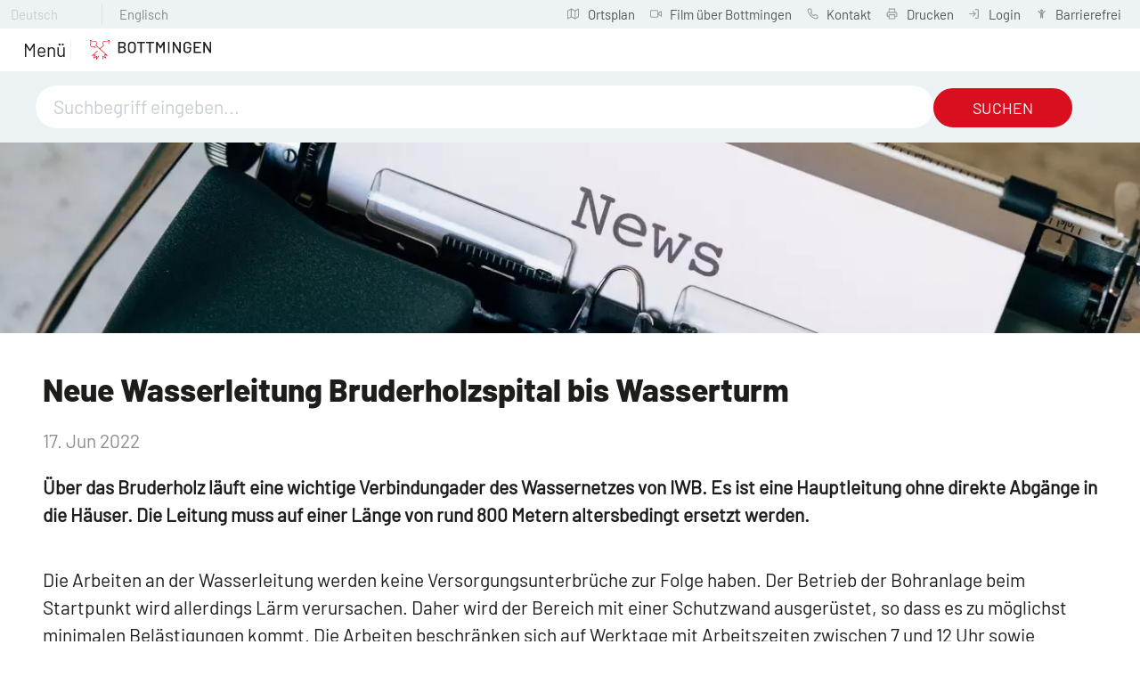

--- FILE ---
content_type: text/html; charset=utf-8
request_url: https://www.bottmingen.ch/de/aktuelles/meldungen/archiv/1670634076_Wasserleitung-Bruderholz.php
body_size: 42399
content:
<!DOCTYPE html>
<html lang="de" class="pagestatus-init no-js no-weditor scrolled-top page_var0 object-news object-news_var0 project-de subdir-aktuelles navId-561865561865"><head><meta charset="UTF-8" /><title>Neue Wasserleitung Bruderholzspital bis Wasserturm</title><!--
      Diese Seite wurde mit Weblication® CMS erstellt.
      Weblication® ist ein Produkt der Scholl Communications AG in 77694 Kehl.
      Weitere Informationen finden Sie unter https://www.weblication.de bzw. https://scholl.de.
    --><meta name="Description" content="Über das Bruderholz läuft eine wichtige Verbindungader des Wassernetzes von IWB. Es ist eine Hauptleitung ohne direkte Abgänge in die Häuser. Die Leitung muss auf einer Länge von rund 800 Metern altersbedingt ersetzt werden. " /><meta name="Keywords" content="Wsserleitung, Bruderholz, Bottmingen, IWB" /><meta name="Robots" content="index, noodp" /><meta name="viewport" content="width=device-width, initial-scale=1"/><meta name="referrer" content="strict-origin-when-cross-origin"/><meta name="Generator" content="Weblication® CMS"/><!--[if IE]><meta http-equiv="x-ua-compatible" content="IE=edge" /><![endif]--><meta name="format-detection" content="telephone=no"/><meta name="geo.region" content="ch-bl"/><meta name="geo.placename" content="Schulstrasse 1, 4103 Bottmingen BL, Schweiz"/><meta name="geo.position" content="47.540330;7.5715958"/><link rel="alternate" hreflang="de" href="http://www.bottmingen.ch/de/aktuelles/meldungen/archiv/1670634076_Wasserleitung-Bruderholz.php" /><link rel="icon" href="/wGlobal/wGlobal/layout/images/site-icons/favicon.png"/><link rel="apple-touch-icon" href="/wGlobal/wGlobal/layout/images/site-icons/apple-touch-icon-152.png"/><link rel="canonical" href="https://www.bottmingen.ch/de/aktuelles/meldungen/archiv/1670634076_Wasserleitung-Bruderholz.php"/><meta property="og:type" content="article" /><meta property="og:url" content="https://www.bottmingen.ch/de/aktuelles/meldungen/archiv/1670634076_Wasserleitung-Bruderholz.php" /><meta property="twitter:card" content="summary_large_image" /><meta property="og:title" content="Neue Wasserleitung Bruderholzspital bis Wasserturm" /><meta property="og:description" content="Über das Bruderholz läuft eine wichtige Verbindungader des Wassernetzes von IWB. Es ist eine Hauptleitung ohne direkte Abgänge in die Häuser. Die Leitung muss auf einer Länge von rund 800 Metern altersbedingt ersetzt werden. " /><meta property="twitter:title" content="Neue Wasserleitung Bruderholzspital bis Wasserturm" /><meta property="twitter:description" content="Über das Bruderholz läuft eine wichtige Verbindungader des Wassernetzes von IWB. Es ist eine Hauptleitung ohne direkte Abgänge in die Häuser. Die Leitung muss auf einer Länge von rund 800 Metern altersbedingt ersetzt werden. " /><script>document.documentElement.className = document.documentElement.className.replace('no-js', 'js');wNavidStandard='561865561865';wProjectPath='/de'; </script><!--WNEOUC:<link rel="stylesheet" href="/wGlobal/wGlobal/layout/styles/optimized/design_85f9ec8dfe9569bc65cd23aed38ba61a.css?1733125373"/>:WNEOUC--><!--WEOUCO--><style>input[type="file"]{box-sizing: unset !important}input[type="checkbox"]{vertical-align: middle !important}input[readonly]{background-color: rgb(240, 255, 208);color: rgb(134, 134, 134)}label.error{margin: 2px 0.8% 2px 0 !important;padding: 0 6px;position: relative;display: block;background-color: rgb(242, 195, 147) !important}.form label.error{margin: 2px 1% 2px 0 !important}* + html body .fns_elementForm fieldset{padding-bottom: 1em}* html body .fns_elementForm fieldset{padding-bottom: 1em}* + html body .fns_elementForm ul .group{margin-top: -1.4em}* html body .fns_elementForm ul .group{margin-top: -1.4em}table.fns_elementTable caption{text-align: left;font-weight: bold}* + html body table.fns_elementTable caption{padding-bottom: 1em}table.fns_elementTable th{vertical-align: top;text-align: left;font-weight: bold}table.fns_elementTable td{vertical-align: top;text-align: left;font-weight: normal}table.fns_elementTable{border-spacing: 0;border-collapse: collapse;table-layout: auto;empty-cells: show}table.fns_elementTable{width: 100%;table-layout: fixed}table.fns_elementTable th{}table.fns_elementTable tr:hover{}table.fns_elementTable th{padding: 0.25em}table.fns_elementTable td.head{background-color: #e8e8e8 !important;font-weight: bold}table.fns_elementTable td{padding: 0.25em}table.fns_elementTable .hide{width: 5%;text-align: center}table.fns_elementTable .left{text-align: left}table.fns_elementTable .right{text-align: left}th.columnErstelltAm{width:190px}th.columnBezahlt{text-align:left !important}table.fns_elementTable .center{text-align: center}table.fns_elementTable .middle{vertical-align: middle}table.fns_elementTable .space{padding-bottom: 1em}table.fns_elementTable .cell5p{width: 5%}table.fns_elementTable .cell10p{width: 12%}table.fns_elementTable .cell15p{width: 15%}table.fns_elementTable .cell20p{width: 20%}table.fns_elementTable .cell22p{width: 22%}table.fns_elementTable .cell23p{width: 23%}table.fns_elementTable .cell25p{width: 25%}table.fns_elementTable .cell28p{width: 28%}table.fns_elementTable .cell30p{width: 30%}table.fns_elementTable .cell32p{width: 32%}table.fns_elementTable .cell33p{width: 33.3%}table.fns_elementTable .cell40p{width: 40%}table.fns_elementTable .cell50p{width: 50%}table.fns_elementTable .cell66p{width: 66.6%}table.fns_elementTable .cell75p{width: 75%}dl.formTable dd div.cartTooltip{position: relative;float: right}dt{width:100%;font-weight:bold}dd{margin: 0 0 30px 0 !important;width: 100%;float: left}fieldset{border: none;padding: 0}table{border-collapse: collapse;width:100%
}td, th{padding: 10px;text-align: left;margin: 0}tbody tr:nth-child(2n){background-color: #eee}th{position: sticky;top: 0;background-color: #444;color: white}td:hover{background-color:transparent}label.XXL, input.XXL, textarea.XXL, select.XXL{width: 100% !important;margin: 0 0 0 0 !important}label.XXL:first-child, input.XXL:first-child, textarea.XXL:first-child, select.XXL:first-child{padding:8px 10px;margin-bottom:8px}h2{background:transparent !important}@media only screen and (max-width: 800px){}span.markAbhol:after, a.bearbeiten:before, a.bearbeiten:after, a.bestaetigen:before, a.loeschen:before, div.legende_bearbeiten:before, div.legende_bearbeiten:after, div.legende_loeschen:before, div.legende_bestaetigen:before, div.legende_abgelaufen:before, div.legende_zahlt:before, div.legende_nichtzahlt:before, a[href*="daily"]:before, a[href*="monthly"]:before{width: 20px;height: 20px;top: 2px;left: 0;content: '';display: block;background-image: url(/weblication/grid5/gui/images/icons.svg);background-position: 0 0;background-size: 800px;background-repeat: no-repeat;float:left;margin-right: 4px}a.bearbeiten, a.bearbeiten, a.loeschen, a.bestaetigen, a.bezahlt{width: 20px;height: 20px;float:left}a.bearbeiten:after, a.bearbeiten:before{}a.bezahlt img{width: 20px;height: 20px;margin:3px 0}span.markAbhol:after{background-position: -644px -40px !important}a.bearbeiten{position:relative;float:left}a.bearbeiten:before{background-position: -6px -102px !important;position:absolute}a.bearbeiten:after{background-position: -358px -102px !important;position:absolute}a.loeschen{position:relative}a.loeschen:before{background-position: -169px -69px !important;position:relative}a.bestaetigen{position:relative}a.bestaetigen:before{background-position: -390px -7px !important;position:relative}div.legende_zahlstatus, div.legende{border:1px solid #aaa;position:relative;float:right;border-radius:4px;padding:6px;font-size:1.1rem}div.legende_zahlstatus{float:left}div.legende > div, div.legende_zahlstatus > div{float:left;position:relative;margin: 0 10px 0 auto}div.legende_zahlt:before{background-position: -6px -6px !important;position:relative}div.legende_nichtzahlt:before{background-position: -39px -6px !important;position:relative}div.legende_bearbeiten:before{background-position: -6px -102px !important;position:relative}div.legende_bearbeiten:after{background-position: -358px -102px !important;position:absolute}div.legende_loeschen:before{background-position: -169px -69px !important;position:relative}div.legende_bestaetigen:before{background-position: -390px -7px !important;position:relative}div.legende_bezahlt:before{width: 20px;height: 20px;top: 3px;left: 0;display: block;background-image: url(/de/ttk/icons/cash.svg) !important;position:relative;content: ' ';background-size: 20px 20px;float:left;margin-right: 4px}div.creditcard:before{width: 20px;height: 20px;top: 0;left: 0;display: block;background-image: url(/de/ttk/icons/credit-card.svg);position:relative;content: ' ';background-size: 20px 20px;float:left;margin-right: 4px}div.legende_abgelaufen:before{background-position: -644px -40px !important;position:relative}td.reservationen_vorhanden{background: transparent !important}td.reservationen_vorhanden a{background: #fbee51 !important}td.ausgebucht span{background: #a01b19 !important}div.ui-state-default, div.ausgebucht_legend, div.reservationen_vorhanden{height:25px !important}td.ui-datepicker-current-day a.ui-state-default{background-color:#85b5ff}a[href*="daily"]:before{background-position: -35px -71px !important;position:relative}a[href*="daily"] img{display:none}a[href*="monthly"]:before{background-position: -262px -37px !important;position:relative}a[href*="monthly"] img{display:none}@media only screen and (max-width: 768px){}label[for="showStatus"]{margin-right:8px}body a.paginate_button.previous:before, body a.paginate_button.next:before{content: '';display: inline-block;outline: none;margin: 4px;width: 16px;height: 16px;vertical-align: top;background-position: 0 0;background-repeat: no-repeat;flex: none}body a.paginate_button.previous:before{background-image:url("/wGlobal/wGlobal/layout/images/links/optimized/back@stroke(000000).svg")}
@charset "UTF-8";table.dataTable thead .sorting, table.dataTable thead .sorting_asc, table.dataTable thead .sorting_desc{cursor: pointer}table.dataTable thead .sorting:before, table.dataTable thead .sorting:after, table.dataTable thead .sorting_asc:before, table.dataTable thead .sorting_asc:after, table.dataTable thead .sorting_desc:before, table.dataTable thead .sorting_desc:after, table.dataTable thead .sorting_asc_disabled:before, table.dataTable thead .sorting_asc_disabled:after, table.dataTable thead .sorting_desc_disabled:before, table.dataTable thead .sorting_desc_disabled:after{position: absolute;bottom: 6px;display: block;opacity: 0.3;font-size: 0.9em}table.dataTable thead .sorting:before, table.dataTable thead .sorting_asc:before, table.dataTable thead .sorting_desc:before, table.dataTable thead .sorting_asc_disabled:before, table.dataTable thead .sorting_desc_disabled:before{right: 1em;content: "\2191"}table.dataTable thead .sorting:after, table.dataTable thead .sorting_asc:after, table.dataTable thead .sorting_desc:after, table.dataTable thead .sorting_asc_disabled:after, table.dataTable thead .sorting_desc_disabled:after{right: 0.5em;content: "\2193"}table.dataTable thead .sorting:before, table.dataTable thead .sorting_asc:before, table.dataTable thead .sorting_desc:before, table.dataTable thead .sorting_asc_disabled:before, table.dataTable thead .sorting_desc_disabled:before{right: 1em;content: "\2191"}table.dataTable thead .sorting_asc:before, table.dataTable thead .sorting_desc:after{opacity: 1}table.dataTable tbody tr{transition-duration: .28s;transition-timing-function: cubic-bezier(.4,0,.2,1);transition-property: background-color}table.dataTable tbody tr:hover{background-color: #f6f6f6}td:hover{background-color:}
@media only screen and (min-width: 1300px){}@media only screen and (max-width: 1299px){}@media only screen and (min-width: 1300px){}@media only screen and (max-width: 1299px){}@media only screen and (min-width: 1300px){}@media only screen and (max-width: 1299px){}@media only screen and (min-width: 576px){}@media only screen and (max-width: 575px){}@media only screen and (min-width: 415px){}@media only screen and (max-width: 414px){}:root{--baseColorPrimary1:#EDF2F4;--baseColorPrimary2:#D90E1E;--baseColorWhite:#FFFFFF;--baseColorLighter:#F4F9F9;--baseColorLight:#EDF2F4;--baseColorSemi:#C7CED1;--baseColorDark:#A5A5A4;--baseColorDarker:#63666A;--baseColorBlack:#1D1D1B;--backgroundColorBody:var(--baseColorWhite);--backgroundColorHeader:var(--baseColorPrimary1);--backgroundColorHeaderBefore:var(--baseColorPrimary1);--fontColorHeaderBefore:var(--baseColorSemi);--fontColorSearchSymbolHeaderBefore:var(--baseColorWhite);--fontColorHeaderAfter:var(--baseColorDark);--backgroundColorHeaderAfter:var(--baseColorLight);--fontColorSearchSymbolHeader:var(--baseColorBlack);--fontColorSearchSymbolHeaderAfter:var(--baseColorDarker);--backgroundColorSearchLayer:var(--baseColorWhite);--fontColorNavigationMetaHeaderMainLevel1:rgba(29,29,27,0.4);--fontColorNavigationMetaHeaderMainLevel1Selected:rgba(29,29,27,0.6);--fontColorNavigationMetaHeaderMainLevel1Hover:rgba(29,29,27,0.6);--fontColorNavigationMetaHeaderMainLevel1Active:rgba(29,29,27,0.6);--fontColorNavigationMetaHeaderBeforeLevel1:var(--baseColorSemi);--fontColorNavigationMetaHeaderBeforeLevel1Selected:var(--baseColorPrimary2);--fontColorNavigationMetaHeaderBeforeLevel1Hover:var(--baseColorDarker);--fontColorNavigationMetaHeaderBeforeLevel1Active:var(--baseColorPrimary2);--backgroundColorNavigationMeta:var(--baseColorPrimary1);--backgroundColorNavigationMain:transparent;--backgroundColorNavigationMainLayer:var(--baseColorPrimary1);--backgroundColorMegaDropdown:var(--baseColorPrimary1);--backgroundColorNavigationMainBlockBefore:transparent;--fontColorNavigationMainLevel1:var(--baseColorBlack);--fontColorNavigationMainLevel1Selected:var(--baseColorBlack);--fontColorNavigationMainLevel1Hover:var(--baseColorPrimary2);--fontColorNavigationMainLevel1Active:var(--baseColorDarker);--fontColorNavigationMainLevel2:var(--baseColorBlack);--fontColorNavigationMainLevel2Selected:var(--baseColorBlack);--fontColorNavigationMainLevel2Hover:var(--baseColorPrimary2);--fontColorNavigationMainLevel2Active:var(--baseColorDarker);--backgroundColorNavigationMainLevel1:transparent;--backgroundColorNavigationMainLevel1Selected:transparent;--backgroundColorNavigationMainLevel1Hover:transparent;--backgroundColorNavigationMainLevel1Active:transparent;--backgroundColorNavigationMainLevel2:transparent;--backgroundColorNavigationMainLevel2Selected:transparent;--backgroundColorNavigationMainLevel2Hover:rgba(0,0,0,0);--backgroundColorNavigationMainLevel2Active:rgba(0,0,0,0);--backgroundColorNavigationMenu:var(--baseColorPrimary1);--fontColorNavigationMenuLevel1:var(--baseColorBlack);--fontColorNavigationMenuLevel1Selected:var(--baseColorBlack);--fontColorNavigationMenuLevel1Hover:var(--baseColorPrimary2);--fontColorNavigationMenuLevel1Active:var(--baseColorDarker);--fontColorNavigationMenuLevel2:var(--baseColorBlack);--fontColorNavigationMenuLevel2Selected:var(--baseColorBlack);--fontColorNavigationMenuLevel2Hover:var(--baseColorPrimary2);--fontColorNavigationMenuLevel2Active:var(--baseColorDarker);--backgroundColorNavigationMenuLevel1:transparent;--backgroundColorNavigationMenuLevel1Selected:transparent;--backgroundColorNavigationMenuLevel1Hover:transparent;--backgroundColorNavigationMenuLevel1Active:rgba(0,0,0,0);--backgroundColorNavigationMenuLevel2:transparent;--backgroundColorNavigationMenuLevel2Selected:transparent;--backgroundColorNavigationMenuLevel2Hover:transparent;--backgroundColorNavigationMenuLevel2Active:rgba(0,0,0,0);--backgroundColorNavigationSub:transparent;--fontColorNavigationSubLevel1:var(--baseColorBlack);--fontColorNavigationSubLevel1Selected:var(--baseColorBlack);--fontColorNavigationSubLevel1Hover:var(--baseColorPrimary2);--fontColorNavigationSubLevel1Active:var(--baseColorDarker);--fontColorNavigationSubLevel2:var(--baseColorBlack);--fontColorNavigationSubLevel2Selected:var(--baseColorBlack);--fontColorNavigationSubLevel2Hover:var(--baseColorPrimary2);--fontColorNavigationSubLevel2Active:var(--baseColorDarker);--backgroundColorNavigationSubLevel1:transparent;--backgroundColorNavigationSubLevel1Selected:transparent;--backgroundColorNavigationSubLevel1Hover:transparent;--backgroundColorNavigationSubLevel1Active:transparent;--backgroundColorNavigationSubLevel2:transparent;--backgroundColorNavigationSubLevel2Selected:transparent;--backgroundColorNavigationSubLevel2Hover:transparent;--backgroundColorNavigationSubLevel2Active:transparent;--fontColorNavigationBreadcrumb:var(--baseColorSemi);--fontColorNavigationBreadcrumbHover:var(--baseColorPrimary2);--fontColorNavigationBreadcrumbActive:var(--baseColorDarker);--backgroundColorNavigationBreadcrumb:transparent;--backgroundColorContent:var(--baseColorWhite);--fontColorDefault:var(--baseColorBlack);--fontColorSub:rgba(29,29,27,0.5);--fontColorWeak:rgba(29,29,27,0.4);--fontColorInverseDefault:var(--baseColorWhite);--fontColorInverseSub:rgba(255,255,255,0.5);--fontColorInverseWeak:rgba(255,255,255,0.5);--fontColorError:#FB0008;--fontColorHeadline1:var(--baseColorBlack);--fontColorHeadline2:var(--baseColorBlack);--fontColorHeadline3:var(--baseColorBlack);--fontColorHeadline4:var(--baseColorBlack);--fontColorHeadline5:var(--baseColorBlack);--fontColorHeadline6:var(--baseColorBlack);--fontColorInverseHeadline1:var(--baseColorWhite);--fontColorInverseHeadline2:var(--baseColorWhite);--fontColorInverseHeadline3:var(--baseColorWhite);--fontColorInverseHeadline4:var(--baseColorWhite);--fontColorInverseHeadline5:var(--baseColorWhite);--fontColorInverseHeadline6:var(--baseColorWhite);--fontColorLink:var(--baseColorPrimary2);--fontColorLinkHover:rgba(217,14,30,0.8);--fontColorLinkActive:rgba(217,14,30,0.8);--fontColorInverseLink:rgba(255,255,255,0.7);--fontColorInverseLinkHover:var(--baseColorWhite);--fontColorInverseLinkActive:var(--baseColorWhite);--fontColorEntryTitle:var(--baseColorBlack);--fontColorEntryDate:rgba(29,29,27,0.4);--fontColorEntryDescription:rgba(29,29,27,0.6);--fontColorInverseEntryTitle:var(--baseColorWhite);--fontColorInverseEntryDate:rgba(255,255,255,0.4);--fontColorInverseEntryDescription:rgba(255,255,255,0.6);--backgroundColorWhite:var(--baseColorWhite);--backgroundColorBlack:var(--baseColorDarker);--backgroundColorLight1:var(--baseColorPrimary1);--backgroundColorLight2:var(--baseColorLight);--backgroundColorDark1:var(--baseColorDarker);--backgroundColorDark2:var(--baseColorPrimary1);--backgroundColorError:rgba(251,0,8,0.3);--borderColorDefault:var(--baseColorLight);--borderColorLight:var(--baseColorPrimary1);--borderColorDark:rgba(99,102,106,0.5);--borderColorLines:var(--baseColorLight);--backgroundColorButton:var(--baseColorWhite);--backgroundColorButtonHover:rgba(255,255,255,0.8);--backgroundColorButtonActive:rgba(255,255,255,0.6);--borderColorButton:var(--baseColorPrimary2);--borderColorButtonHover:rgba(217,14,30,0.8);--borderColorButtonActive:rgba(217,14,30,0.6);--fontColorButton:var(--baseColorBlack);--fontColorButtonHover:var(--baseColorPrimary2);--fontColorButtonActive:var(--baseColorPrimary2);--backgroundColorInverseButton:var(--baseColorWhite);--backgroundColorInverseButtonHover:rgba(255,255,255,0.8);--backgroundColorInverseButtonActive:rgba(255,255,255,0.6);--borderColorInverseButton:var(--baseColorLight);--borderColorInverseButtonHover:rgba(255,255,255,0.8);--borderColorInverseButtonActive:rgba(255,255,255,0.6);--fontColorInverseButton:var(--baseColorBlack);--fontColorInverseButtonHover:var(--baseColorBlack);--fontColorInverseButtonActive:var(--baseColorBlack);--backgroundColorInputs:var(--baseColorWhite);--borderColorInput:var(--baseColorLight);--borderColorInputFocus:var(--baseColorSemi);--backgroundColorTable:transparent;--backgroundColorTableHeader:var(--baseColorDark);--backgroundColorTableCellHightlighted:var(--baseColorPrimary1);--borderColorTable:var(--baseColorDark);--colorLinkIcon:var(--baseColorPrimary2);--colorLinkIconInverse:var(--baseColorWhite);--fontColorFunctions:var(--baseColorLight);--fontColorFunctionsActive:var(--baseColorPrimary2);--backgroundColorFunctions:transparent;--backgroundColorFunctionsActive:transparent;--backgroundColorFooter:var(--baseColorPrimary1);--isDarkBackgroundFooter:yes}.isLightBackground .isDarkBackground{}.isLightBackground .isDarkBackground div:not(.keepColor), .isLightBackground .isDarkBackground table:not(.keepColor), .isLightBackground .isDarkBackground span:not(.keepColor), .isLightBackground .isDarkBackground p:not(.keepColor), .isLightBackground .isDarkBackground strong:not(.keepColor), .isLightBackground .isDarkBackground em:not(.keepColor), .isLightBackground .isDarkBackground ul:not(.keepColor), .isLightBackground .isDarkBackground li:not(.keepColor){color:#FFFFFF}.isLightBackground .isDarkBackground a:not(.keepColor), .isLightBackground .isDarkBackground a *:not(.keepColor){color:rgba(255,255,255,0.7)}.isLightBackground .isDarkBackground a:not(.keepColor):hover, .isLightBackground .isDarkBackground a *:not(.keepColor):hover{color:#FFFFFF}.isLightBackground .isDarkBackground .accordionHeaderOpener:not(.keepColor){}.isLightBackground .isDarkBackground .accordionHeaderOpener:not(.keepColor):before, .isLightBackground .isDarkBackground .accordionHeaderOpener:not(.keepColor):after{background-color:#FFFFFF !important}.isLightBackground .isDarkBackground .text-sub:not(.keepColor){color:rgba(255,255,255,0.5)}.isLightBackground .isDarkBackground .text-weak:not(.keepColor){color:rgba(255,255,255,0.5)}.isLightBackground .isDarkBackground h1:not(.keepColor), .isLightBackground .isDarkBackground h1 *:not(.keepColor){color:#FFFFFF}.isLightBackground .isDarkBackground h2:not(.keepColor), .isLightBackground .isDarkBackground h2 *:not(.keepColor){color:#FFFFFF}.isLightBackground .isDarkBackground h3:not(.keepColor), .isLightBackground .isDarkBackground h3 *:not(.keepColor){color:#FFFFFF}.isLightBackground .isDarkBackground h4:not(.keepColor), .isLightBackground .isDarkBackground h4 *:not(.keepColor), .isLightBackground .isDarkBackground h5:not(.keepColor), .isLightBackground .isDarkBackground h5 *:not(.keepColor), .isLightBackground .isDarkBackground h6:not(.keepColor), .isLightBackground .isDarkBackground h6 *:not(.keepColor){color:#FFFFFF}.isLightBackground .isDarkBackground .listEntryTitle:not(.keepColor){color:#FFFFFF}.isLightBackground .isDarkBackground .listEntryDate:not(.keepColor){color:rgba(255,255,255,0.4)}.isLightBackground .isDarkBackground .listEntryDescription:not(.keepColor), .isLightBackground .isDarkBackground .listEntryDescription *:not(.keepColor){color:rgba(255,255,255,0.6)}.isLightBackground .isDarkBackground .listEntryUrl > a:not(.keepColor){color:rgba(255,255,255,0.7)}.isLightBackground .isDarkBackground .listEntryUrl > a:not(.keepColor):hover{color:#FFFFFF}.isLightBackground{}.isLightBackground div:not(.keepColor), .isLightBackground span:not(.keepColor), .isLightBackground p:not(.keepColor), .isLightBackground strong:not(.keepColor), .isLightBackground em:not(.keepColor), .isLightBackground ul:not(.keepColor), .isLightBackground li:not(.keepColor){color:#1D1D1B}.isLightBackground a:not(.keepColor), .isLightBackground a *:not(.keepColor){color:#D90E1E}.isLightBackground a:not(.keepColor):hover, .isLightBackground a *:not(.keepColor):hover{color:rgba(217,14,30,0.8)}.isLightBackground .accordionHeaderOpener:not(.keepColor){}.isLightBackground .accordionHeaderOpener:not(.keepColor):before, .isLightBackground .accordionHeaderOpener:not(.keepColor):after{background-color:#1D1D1B !important}.isLightBackground .text-sub:not(.keepColor){color:rgba(29,29,27,0.5)}.isLightBackground .text-weak:not(.keepColor){color:rgba(29,29,27,0.4)}.isLightBackground h1:not(.keepColor), .isLightBackground h1 *:not(.keepColor){color:#1D1D1B}.isLightBackground h2:not(.keepColor), .isLightBackground h2 *:not(.keepColor){color:#1D1D1B}.isLightBackground h3:not(.keepColor), .isLightBackground h3 *:not(.keepColor){color:#1D1D1B}.isLightBackground h4:not(.keepColor), .isLightBackground h4 *:not(.keepColor), .isLightBackground h5:not(.keepColor), .isLightBackground h5 *:not(.keepColor), .isLightBackground h6:not(.keepColor), .isLightBackground h6 *:not(.keepColor){color:#1D1D1B}.isLightBackground .listEntryTitle:not(.keepColor){color:#1D1D1B}.isLightBackground .listEntryDate:not(.keepColor){color:rgba(29,29,27,0.4)}.isLightBackground .listEntryDescription:not(.keepColor), .isLightBackground .listEntryDescription *:not(.keepColor){color:rgba(29,29,27,0.6)}.isLightBackground .listEntryUrl > a:not(.keepColor){color:#D90E1E}.isLightBackground .listEntryUrl > a:not(.keepColor):hover{color:rgba(217,14,30,0.8)}@media (min-width: 1300px){}@media(prefers-contrast:more){}html.embedpage-body-open{overflow:hidden}@font-face{font-family:'Font Awesome 5 Free';font-style:normal;font-weight:normal;src:url("/wGlobal/wGlobal/layout/webfonts/fontAwesome5/fa-regular-400.eot");src:url("/wGlobal/wGlobal/layout/webfonts/fontAwesome5/fa-regular-400.eot?#iefix") format("embedded-opentype"), url("/wGlobal/wGlobal/layout/webfonts/fontAwesome5/fa-regular-400.woff2") format("woff2"), url("/wGlobal/wGlobal/layout/webfonts/fontAwesome5/fa-regular-400.woff") format("woff"), url("/wGlobal/wGlobal/layout/webfonts/fontAwesome5/fa-regular-400.ttf") format("truetype"), url("/wGlobal/wGlobal/layout/webfonts/fontAwesome5/fa-regular-400.svg#fontawesome") format("svg")}@font-face{font-family:'Font Awesome 5 Free';font-style:normal;font-weight:900;src:url("/wGlobal/wGlobal/layout/webfonts/fontAwesome5/fa-solid-900.eot");src:url("/wGlobal/wGlobal/layout/webfonts/fontAwesome5/fa-solid-900.eot?#iefix") format("embedded-opentype"), url("/wGlobal/wGlobal/layout/webfonts/fontAwesome5/fa-solid-900.woff2") format("woff2"), url("/wGlobal/wGlobal/layout/webfonts/fontAwesome5/fa-solid-900.woff") format("woff"), url("/wGlobal/wGlobal/layout/webfonts/fontAwesome5/fa-solid-900.ttf") format("truetype"), url("/wGlobal/wGlobal/layout/webfonts/fontAwesome5/fa-solid-900.svg#fontawesome") format("svg")}@font-face{font-family:'Font Awesome 5 Brands';font-style:normal;font-weight:normal;src:url("/wGlobal/wGlobal/layout/webfonts/fontAwesome5/fa-brands-400.eot");src:url("/wGlobal/wGlobal/layout/webfonts/fontAwesome5/fa-brands-400.eot?#iefix") format("embedded-opentype"), url("/wGlobal/wGlobal/layout/webfonts/fontAwesome5/fa-brands-400.woff2") format("woff2"), url("/wGlobal/wGlobal/layout/webfonts/fontAwesome5/fa-brands-400.woff") format("woff"), url("/wGlobal/wGlobal/layout/webfonts/fontAwesome5/fa-brands-400.ttf") format("truetype"), url("/wGlobal/wGlobal/layout/webfonts/fontAwesome5/fa-brands-400.svg#fontawesome") format("svg")}@-webkit-keyframes fa-spin 0%{-webkit-transform:rotate(0deg);transform:rotate(0deg)}@-webkit-keyframes fa-spin 100%{-webkit-transform:rotate(360deg);transform:rotate(360deg)}@keyframes fa-spin{0%{-webkit-transform:rotate(0deg);transform:rotate(0deg)}100%{-webkit-transform:rotate(360deg);transform:rotate(360deg)}}:root .fa-rotate-90, :root .fa-rotate-180, :root .fa-rotate-270, :root .fa-flip-horizontal, :root .fa-flip-vertical{-webkit-filter:none;filter:none}@media (prefers-reduced-motion: reduce){}@-webkit-keyframes fa-beat 0%, @-webkit-keyframes fa-beat 90%{-webkit-transform:scale(1);transform:scale(1)}@-webkit-keyframes fa-beat 45%{-webkit-transform:scale(var(--fa-beat-scale, 1.25));transform:scale(var(--fa-beat-scale, 1.25))}@keyframes fa-beat{0%, 90%{-webkit-transform:scale(1);transform:scale(1)}45%{-webkit-transform:scale(var(--fa-beat-scale, 1.25));transform:scale(var(--fa-beat-scale, 1.25))}}@-webkit-keyframes fa-bounce 0%{-webkit-transform:scale(1,1) translateY(0);transform:scale(1,1) translateY(0)}@-webkit-keyframes fa-bounce 10%{-webkit-transform:scale(var(--fa-bounce-start-scale-x, 1.1),var(--fa-bounce-start-scale-y, 0.9)) translateY(0);transform:scale(var(--fa-bounce-start-scale-x, 1.1),var(--fa-bounce-start-scale-y, 0.9)) translateY(0)}@-webkit-keyframes fa-bounce 30%{-webkit-transform:scale(var(--fa-bounce-jump-scale-x, 0.9),var(--fa-bounce-jump-scale-y, 1.1)) translateY(var(--fa-bounce-height, -0.5em));transform:scale(var(--fa-bounce-jump-scale-x, 0.9),var(--fa-bounce-jump-scale-y, 1.1)) translateY(var(--fa-bounce-height, -0.5em))}@-webkit-keyframes fa-bounce 50%{-webkit-transform:scale(var(--fa-bounce-land-scale-x, 1.05),var(--fa-bounce-land-scale-y, 0.95)) translateY(0);transform:scale(var(--fa-bounce-land-scale-x, 1.05),var(--fa-bounce-land-scale-y, 0.95)) translateY(0)}@-webkit-keyframes fa-bounce 57%{-webkit-transform:scale(1,1) translateY(var(--fa-bounce-rebound, -0.125em));transform:scale(1,1) translateY(var(--fa-bounce-rebound, -0.125em))}@-webkit-keyframes fa-bounce 64%{-webkit-transform:scale(1,1) translateY(0);transform:scale(1,1) translateY(0)}@-webkit-keyframes fa-bounce 100%{-webkit-transform:scale(1,1) translateY(0);transform:scale(1,1) translateY(0)}@keyframes fa-bounce{0%{-webkit-transform:scale(1,1) translateY(0);transform:scale(1,1) translateY(0)}10%{-webkit-transform:scale(var(--fa-bounce-start-scale-x, 1.1),var(--fa-bounce-start-scale-y, 0.9)) translateY(0);transform:scale(var(--fa-bounce-start-scale-x, 1.1),var(--fa-bounce-start-scale-y, 0.9)) translateY(0)}30%{-webkit-transform:scale(var(--fa-bounce-jump-scale-x, 0.9),var(--fa-bounce-jump-scale-y, 1.1)) translateY(var(--fa-bounce-height, -0.5em));transform:scale(var(--fa-bounce-jump-scale-x, 0.9),var(--fa-bounce-jump-scale-y, 1.1)) translateY(var(--fa-bounce-height, -0.5em))}50%{-webkit-transform:scale(var(--fa-bounce-land-scale-x, 1.05),var(--fa-bounce-land-scale-y, 0.95)) translateY(0);transform:scale(var(--fa-bounce-land-scale-x, 1.05),var(--fa-bounce-land-scale-y, 0.95)) translateY(0)}57%{-webkit-transform:scale(1,1) translateY(var(--fa-bounce-rebound, -0.125em));transform:scale(1,1) translateY(var(--fa-bounce-rebound, -0.125em))}64%{-webkit-transform:scale(1,1) translateY(0);transform:scale(1,1) translateY(0)}100%{-webkit-transform:scale(1,1) translateY(0);transform:scale(1,1) translateY(0)}}@-webkit-keyframes fa-fade 50%{opacity:var(--fa-fade-opacity, 0.4)}@keyframes fa-fade{50%{opacity:var(--fa-fade-opacity, 0.4)}}@-webkit-keyframes fa-beat-fade 0%, @-webkit-keyframes fa-beat-fade 100%{opacity:var(--fa-beat-fade-opacity, 0.4);-webkit-transform:scale(1);transform:scale(1)}@-webkit-keyframes fa-beat-fade 50%{opacity:1;-webkit-transform:scale(var(--fa-beat-fade-scale, 1.125));transform:scale(var(--fa-beat-fade-scale, 1.125))}@keyframes fa-beat-fade{0%, 100%{opacity:var(--fa-beat-fade-opacity, 0.4);-webkit-transform:scale(1);transform:scale(1)}50%{opacity:1;-webkit-transform:scale(var(--fa-beat-fade-scale, 1.125));transform:scale(var(--fa-beat-fade-scale, 1.125))}}@-webkit-keyframes fa-flip 50%{-webkit-transform:rotate3d(var(--fa-flip-x, 0),var(--fa-flip-y, 1),var(--fa-flip-z, 0),var(--fa-flip-angle, -180deg));transform:rotate3d(var(--fa-flip-x, 0),var(--fa-flip-y, 1),var(--fa-flip-z, 0),var(--fa-flip-angle, -180deg))}@keyframes fa-flip{50%{-webkit-transform:rotate3d(var(--fa-flip-x, 0),var(--fa-flip-y, 1),var(--fa-flip-z, 0),var(--fa-flip-angle, -180deg));transform:rotate3d(var(--fa-flip-x, 0),var(--fa-flip-y, 1),var(--fa-flip-z, 0),var(--fa-flip-angle, -180deg))}}@-webkit-keyframes fa-shake 0%{-webkit-transform:rotate(-15deg);transform:rotate(-15deg)}@-webkit-keyframes fa-shake 4%{-webkit-transform:rotate(15deg);transform:rotate(15deg)}@-webkit-keyframes fa-shake 8%, @-webkit-keyframes fa-shake 24%{-webkit-transform:rotate(-18deg);transform:rotate(-18deg)}@-webkit-keyframes fa-shake 12%, @-webkit-keyframes fa-shake 28%{-webkit-transform:rotate(18deg);transform:rotate(18deg)}@-webkit-keyframes fa-shake 16%{-webkit-transform:rotate(-22deg);transform:rotate(-22deg)}@-webkit-keyframes fa-shake 20%{-webkit-transform:rotate(22deg);transform:rotate(22deg)}@-webkit-keyframes fa-shake 32%{-webkit-transform:rotate(-12deg);transform:rotate(-12deg)}@-webkit-keyframes fa-shake 36%{-webkit-transform:rotate(12deg);transform:rotate(12deg)}@-webkit-keyframes fa-shake 40%, @-webkit-keyframes fa-shake 100%{-webkit-transform:rotate(0deg);transform:rotate(0deg)}@keyframes fa-shake{0%{-webkit-transform:rotate(-15deg);transform:rotate(-15deg)}4%{-webkit-transform:rotate(15deg);transform:rotate(15deg)}8%, 24%{-webkit-transform:rotate(-18deg);transform:rotate(-18deg)}12%, 28%{-webkit-transform:rotate(18deg);transform:rotate(18deg)}16%{-webkit-transform:rotate(-22deg);transform:rotate(-22deg)}20%{-webkit-transform:rotate(22deg);transform:rotate(22deg)}32%{-webkit-transform:rotate(-12deg);transform:rotate(-12deg)}36%{-webkit-transform:rotate(12deg);transform:rotate(12deg)}40%, 100%{-webkit-transform:rotate(0deg);transform:rotate(0deg)}}@-webkit-keyframes fa-spin 0%{-webkit-transform:rotate(0deg);transform:rotate(0deg)}@-webkit-keyframes fa-spin 100%{-webkit-transform:rotate(360deg);transform:rotate(360deg)}@keyframes fa-spin{0%{-webkit-transform:rotate(0deg);transform:rotate(0deg)}100%{-webkit-transform:rotate(360deg);transform:rotate(360deg)}}:root, :host{--fa-style-family-brands:'Font Awesome 6 Brands';--fa-font-brands:normal 400 1em/1 'Font Awesome 6 Brands'}@font-face{font-family:'Font Awesome 6 Brands';font-style:normal;font-weight:400;font-display:block;src:url("/wGlobal/wGlobal/layout/webfonts/fontAwesome6/fa-brands-400.woff2") format("woff2"), url("/wGlobal/wGlobal/layout/webfonts/fontAwesome6/fa-brands-400.ttf") format("truetype")}:root, :host{--fa-style-family-classic:'Font Awesome 6 Free';--fa-font-regular:normal 400 1em/1 'Font Awesome 6 Free'}@font-face{font-family:'Font Awesome 6 Free';font-style:normal;font-weight:400;font-display:block;src:url("/wGlobal/wGlobal/layout/webfonts/fontAwesome6/fa-regular-400.woff2") format("woff2"), url("/wGlobal/wGlobal/layout/webfonts/fontAwesome6/fa-regular-400.ttf") format("truetype")}:root, :host{--fa-style-family-classic:'Font Awesome 6 Free';--fa-font-solid:normal 900 1em/1 'Font Awesome 6 Free'}@font-face{font-family:'Font Awesome 6 Free';font-style:normal;font-weight:900;font-display:block;src:url("/wGlobal/wGlobal/layout/webfonts/fontAwesome6/fa-solid-900.woff2") format("woff2"), url("/wGlobal/wGlobal/layout/webfonts/fontAwesome6/fa-solid-900.ttf") format("truetype")}@font-face{font-family:'Font Awesome 5 Brands';font-display:block;font-weight:400;src:url("/wGlobal/wGlobal/layout/webfonts/fontAwesome6/fa-brands-400.woff2") format("woff2"), url("/wGlobal/wGlobal/layout/webfonts/fontAwesome6/fa-brands-400.ttf") format("truetype")}@font-face{font-family:'Font Awesome 5 Free';font-display:block;font-weight:900;src:url("/wGlobal/wGlobal/layout/webfonts/fontAwesome6/fa-solid-900.woff2") format("woff2"), url("/wGlobal/wGlobal/layout/webfonts/fontAwesome6/fa-solid-900.ttf") format("truetype")}@font-face{font-family:'Font Awesome 5 Free';font-display:block;font-weight:400;src:url("/wGlobal/wGlobal/layout/webfonts/fontAwesome6/fa-regular-400.woff2") format("woff2"), url("/wGlobal/wGlobal/layout/webfonts/fontAwesome6/fa-regular-400.ttf") format("truetype")}@font-face{font-family:'FontAwesome';font-display:block;src:url("/wGlobal/wGlobal/layout/webfonts/fontAwesome6/fa-solid-900.woff2") format("woff2"), url("/wGlobal/wGlobal/layout/webfonts/fontAwesome6/fa-solid-900.ttf") format("truetype")}@font-face{font-family:'FontAwesome';font-display:block;src:url("/wGlobal/wGlobal/layout/webfonts/fontAwesome6/fa-brands-400.woff2") format("woff2"), url("/wGlobal/wGlobal/layout/webfonts/fontAwesome6/fa-brands-400.ttf") format("truetype")}@font-face{font-family:'FontAwesome';font-display:block;src:url("/wGlobal/wGlobal/layout/webfonts/fontAwesome6/fa-regular-400.woff2") format("woff2"), url("/wGlobal/wGlobal/layout/webfonts/fontAwesome6/fa-regular-400.ttf") format("truetype");unicode-range:U+F003,U+F006,U+F014,U+F016-F017,U+F01A-F01B,U+F01D,U+F022,U+F03E,U+F044,U+F046,U+F05C-F05D,U+F06E,U+F070,U+F087-F088,U+F08A,U+F094,U+F096-F097,U+F09D,U+F0A0,U+F0A2,U+F0A4-F0A7,U+F0C5,U+F0C7,U+F0E5-F0E6,U+F0EB,U+F0F6-F0F8,U+F10C,U+F114-F115,U+F118-F11A,U+F11C-F11D,U+F133,U+F147,U+F14E,U+F150-F152,U+F185-F186,U+F18E,U+F190-F192,U+F196,U+F1C1-F1C9,U+F1D9,U+F1DB,U+F1E3,U+F1EA,U+F1F7,U+F1F9,U+F20A,U+F247-F248,U+F24A,U+F24D,U+F255-F25B,U+F25D,U+F271-F274,U+F278,U+F27B,U+F28C,U+F28E,U+F29C,U+F2B5,U+F2B7,U+F2BA,U+F2BC,U+F2BE,U+F2C0-F2C1,U+F2C3,U+F2D0,U+F2D2,U+F2D4,U+F2DC}@font-face{font-family:'FontAwesome';font-display:block;src:url("/wGlobal/wGlobal/layout/webfonts/fontAwesome6/fa-v4compatibility.woff2") format("woff2"), url("/wGlobal/wGlobal/layout/webfonts/fontAwesome6/fa-v4compatibility.ttf") format("truetype");unicode-range:U+F041,U+F047,U+F065-F066,U+F07D-F07E,U+F080,U+F08B,U+F08E,U+F090,U+F09A,U+F0AC,U+F0AE,U+F0B2,U+F0D0,U+F0D6,U+F0E4,U+F0EC,U+F10A-F10B,U+F123,U+F13E,U+F148-F149,U+F14C,U+F156,U+F15E,U+F160-F161,U+F163,U+F175-F178,U+F195,U+F1F8,U+F219,U+F27A}@media (min-width:360px){}html.wglBox{}.wglLightbox{cursor:pointer}.wglLightbox[data-isinactivelightbox='1']{cursor:inherit}html.ios .wLightbox .wLightboxOuter .wLightboxInner{-webkit-overflow-scrolling:touch}@media (min-width: 1300px){}@media (min-width: 1300px){}@media (min-width: 1300px){}@media (min-width: 1300px){}@media (min-width: 1300px){}@media (min-width: 1300px){}@media (min-width: 1300px){}@media (min-width: 1300px){}@media (max-width: 575px){}@media print{}#blockContentInner{}.object-news #blockContentInner{}.object-news #blockContentInner{}#blockContentInner .elementSection > div, #blockContentInner .elementSectionObjectEventMulti > div, #blockContentInner .elementSectionObjectContactPerson > div{}html:lang(en) .wReaderPanelEmbed .wButtonStartReading:before{content:'Read aloud'}html:lang(en) .wReaderPanelEmbed.pauseReading .wButtonStartReading:before{content:'Continue read aloud'}html:lang(en) .wReaderPanelEmbed .wButtonStopReading:before{content:'Stop'}.wglElementCanBeRead:hover{outline:dotted 4px #a0a0a0}.wglElementIsBeingRead{outline:dotted 4px #000000}.wglElementIsBeingRead:hover{outline:dotted 4px #000000}#blockHeader #scrollProgress{position:absolute}#blockHeader{width:100%;padding:0;background:#EDF2F4;position:relative;z-index:10;position:fixed;z-index:100;top:0;transition:margin 0.3s ease-in-out,background 0.3s linear}#blockHeader #blockHeaderBefore{height:32px;width:100%;line-height:32px;color:#C7CED1;background:#EDF2F4;padding:0}#blockHeader #blockHeaderBefore #blockHeaderBeforeInner{position:relative}#blockHeader #blockHeaderBefore #blockHeaderBeforeInner .wConfigMaskOpener{opacity:0.2;transition:opacity 0.2s linear}#blockHeader #blockHeaderBefore #blockHeaderBeforeInner .wConfigMaskOpener:hover{opacity:1}#blockHeader #blockHeaderBefore #languageSelector{z-index:1;padding:0 0 0 8px}#blockHeader #blockHeaderBefore #languageSelector #languageSelected{position:relative;line-height:32px;padding:0 20px 0 4px;background:transparent;display:block}#blockHeader #blockHeaderBefore #languageSelector #languageSelected img{height:12px;box-shadow:0 0 3px rgba(0,0,0,0.2);background:#FFFFFF;display:inline-block;margin-right:8px}#blockHeader #blockHeaderBefore #languageSelector #languageSelected .textShort{display:none}#blockHeader #blockHeaderBefore #languageSelector #languageSelected .text{display:inline-block}#blockHeader #blockHeaderBefore #languageSelector #languageSelected .opener{position:absolute;display:block;right:0;top:2px;width:20px;height:24px;cursor:pointer}#blockHeader #blockHeaderBefore #languageSelector #languageSelected .opener:before, #blockHeader #blockHeaderBefore #languageSelector #languageSelected .opener:after{content:'';position:absolute;display:block;width:8px;height:1px;margin:14px 0 0 4px;background:#C7CED1;transform:rotate(40deg)}#blockHeader #blockHeaderBefore #languageSelector #languageSelected .opener:after{margin:14px 0 0 9px;transform:rotate(-40deg)}#blockHeader #blockHeaderBefore #languageSelector #languageSelectable{display:none;position:absolute;z-index:20;padding:0;background:#EDF2F4}#blockHeader #blockHeaderBefore #languageSelector #languageSelectable a.lang{display:block;text-decoration:none;padding:4px 8px;white-space:nowrap;color:#1D1D1B;background:transparent}#blockHeader #blockHeaderBefore #languageSelector #languageSelectable a.lang.current{display:none}#blockHeader #blockHeaderBefore #languageSelector #languageSelectable a.lang:hover{color:#1D1D1B;background:rgba(29,29,27,0.05)}#blockHeader #blockHeaderBefore #languageSelector #languageSelectable a.lang img{height:12px;box-shadow:0 0 3px rgba(0,0,0,0.2);background:#FFFFFF;display:inline-block;margin-right:8px}#blockHeader #blockHeaderBefore #languageSelector #languageSelectable a.lang .textShort{display:none}#blockHeader #blockHeaderBefore #languageSelector #languageSelectable a.lang .text{display:inline-block}#blockHeader #blockHeaderBefore #languageSelector:hover #languageSelectable, #blockHeader #blockHeaderBefore #languageSelector.open #languageSelectable{display:block}#blockHeader #blockHeaderBefore #languageSelector{display:block;position:static;float:right}#blockHeader #blockHeaderBefore #navigationMeta{background-color:#EDF2F4}#blockHeader #blockHeaderBefore #navigationMeta ul{list-style-type:none;margin:0;padding:0}#blockHeader #blockHeaderBefore #navigationMeta ul li{display:block;float:left;margin:0;padding:0}#blockHeader #blockHeaderBefore #navigationMeta ul li > a{display:block;font-size:0.7083333333333334rem;font-weight:normal;color:#C7CED1;padding:0rem 0.4rem;text-decoration:none}#blockHeader #blockHeaderBefore #navigationMeta ul li.selected, #blockHeader #blockHeaderBefore #navigationMeta ul li.descendantSelected{}#blockHeader #blockHeaderBefore #navigationMeta ul li.selected > a, #blockHeader #blockHeaderBefore #navigationMeta ul li.descendantSelected > a{color:#D90E1E}#blockHeader #blockHeaderBefore #navigationMeta ul li:hover{}#blockHeader #blockHeaderBefore #navigationMeta ul li:hover > a{color:#63666A}#blockHeader #blockHeaderBefore #navigationMeta ul li > a:active{color:#D90E1E}#blockHeader #blockHeaderBefore #navigationMeta ul li:last-child > a{padding:0rem 1rem 0rem 0.4rem}#blockHeader #blockHeaderBefore #navigationMeta .navLevelEmbed{display:none;position:absolute;z-index:101;width:100%;max-height:calc(100vh - 48px - 36px);left:0;margin:0;padding:40px 40px 40px 40px;overflow:auto;background-color:#EDF2F4;border-style:solid;border-width:1px;border-color:#EDF2F4;color:#1D1D1B}#blockHeader #blockHeaderBefore #navigationMeta .navLevelEmbed .elementSection, #blockHeader #blockHeaderBefore #navigationMeta .navLevelEmbed .elementSectionObjectEventMulti, #blockHeader #blockHeaderBefore #navigationMeta .navLevelEmbed .elementSectionObjectContactPerson{padding:0 !important}#blockHeader #blockHeaderBefore #navigationMeta{display:none}#blockHeader #blockHeaderMain{height:48px}#blockHeader #blockHeaderMain #blockHeaderMainInner{max-width:1184px;position:relative;margin:0 auto}#blockHeader #blockHeaderMain #logo{position:absolute;z-index:2;margin:13px 0 0 1rem}#blockHeader #blockHeaderMain #logo > img, #blockHeader #blockHeaderMain #logo > svg{height:22px;width:auto;display:block}#blockHeader #blockHeaderMain #logo .logoImgFull{display:none}#blockHeader #blockHeaderMain #logo .logoImgOnScroll{display:none}#blockHeader #blockHeaderMain #blockHeaderMainContent{display:none}.scrolldirection-up #blockHeader{margin-top:0px;transition:margin 0.2s ease-in-out}.scrolldirection-down:not(.navmenu-open) #blockHeader{margin-top:-72px !important;transition:margin 1.2s ease-in-out}@media (min-width: 1300px){#blockHeader #blockHeaderBefore #navigationMeta{display:block;float:right}#blockHeader #blockHeaderBefore #navigationMeta > ul{margin:0 auto;float:right}}@media (min-width: 576px){#blockHeader #blockHeaderMain #logo{margin:13px 0 0 1rem}}@media (max-width: 1299px){#blockHeader #blockHeaderMain{}#blockHeader #blockHeaderMain html.navmenu-open{overflow:hidden}#blockHeader #blockHeaderMain #navigationMain{width:100%;position:relative}#blockHeader #blockHeaderMain #navigationMain > nav > div{display:block;position:fixed;left:-100vw;top:var(--heightBlockHeader);height:600px;height:calc(100vh - 192px);width:100vw;overflow:auto;z-index:100000;padding:0 0;transition:all 0.3s ease-in-out}.navmenu-open #blockHeader #blockHeaderMain #navigationMain > nav > div{left:0}#blockHeader #blockHeaderMain #navigationMain ul{list-style-type:none;margin:0;padding:0;height:100%}#blockHeader #blockHeaderMain #navigationMain li{position:static;display:grid;grid-template-columns:1fr 48px;align-items:center;margin:0;padding:0}#blockHeader #blockHeaderMain #navigationMain li > a{display:block;text-decoration:none}#blockHeader #blockHeaderMain #navigationMain li > ul{display:none}#blockHeader #blockHeaderMain #navigationMain li.selected, #blockHeader #blockHeaderMain #navigationMain li.descendantSelected{}#blockHeader #blockHeaderMain #navigationMain li.selected > ul, #blockHeader #blockHeaderMain #navigationMain li.descendantSelected > ul{display:block}#blockHeader #blockHeaderMain #navigationMain > nav{}.navmenu-open #blockHeader #blockHeaderMain #navigationMain > nav{}#blockHeader #blockHeaderMain #navigationMain > nav > div{max-width:1200px;height:calc(100% - 1rem)}#blockHeader #blockHeaderMain #navigationMain > nav > div > ul, #blockHeader #blockHeaderMain #navigationMain > nav > ul{position:relative;top:0;background:#EDF2F4;padding-top:1rem;width:100vw}#blockHeader #blockHeaderMain #navigationMain > nav > div > ul > li, #blockHeader #blockHeaderMain #navigationMain > nav > ul > li{border-bottom:;font-size:1.2rem;line-height:2.6rem;font-weight:normal;background-color:transparent}#blockHeader #blockHeaderMain #navigationMain > nav > div > ul > li > a, #blockHeader #blockHeaderMain #navigationMain > nav > ul > li > a{padding:0 1rem 0 1rem;color:#1D1D1B}#blockHeader #blockHeaderMain #navigationMain > nav > div > ul > li.selected, #blockHeader #blockHeaderMain #navigationMain > nav > div > ul > li.descendantSelected, #blockHeader #blockHeaderMain #navigationMain > nav > ul > li.selected, #blockHeader #blockHeaderMain #navigationMain > nav > ul > li.descendantSelected{background-color:transparent}#blockHeader #blockHeaderMain #navigationMain > nav > div > ul > li.selected > a, #blockHeader #blockHeaderMain #navigationMain > nav > div > ul > li.descendantSelected > a, #blockHeader #blockHeaderMain #navigationMain > nav > ul > li.selected > a, #blockHeader #blockHeaderMain #navigationMain > nav > ul > li.descendantSelected > a{color:#1D1D1B}#blockHeader #blockHeaderMain #navigationMain > nav > div > ul > li:hover, #blockHeader #blockHeaderMain #navigationMain > nav > ul > li:hover{background-color:transparent}#blockHeader #blockHeaderMain #navigationMain > nav > div > ul > li:hover > a, #blockHeader #blockHeaderMain #navigationMain > nav > ul > li:hover > a{color:#D90E1E}#blockHeader #blockHeaderMain #navigationMain > nav > div > ul > li:active, #blockHeader #blockHeaderMain #navigationMain > nav > ul > li:active{background-color:rgba(0,0,0,0)}#blockHeader #blockHeaderMain #navigationMain > nav > div > ul > li:active > a, #blockHeader #blockHeaderMain #navigationMain > nav > ul > li:active > a{color:#63666A}#blockHeader #blockHeaderMain #navigationMain > nav > div > ul > li span.navpointToggler, #blockHeader #blockHeaderMain #navigationMain > nav > ul > li span.navpointToggler{cursor:pointer;width:32px;height:32px;box-sizing:content-box}#blockHeader #blockHeaderMain #navigationMain > nav > div > ul > li span.navpointToggler:before, #blockHeader #blockHeaderMain #navigationMain > nav > div > ul > li span.navpointToggler:after, #blockHeader #blockHeaderMain #navigationMain > nav > ul > li span.navpointToggler:before, #blockHeader #blockHeaderMain #navigationMain > nav > ul > li span.navpointToggler:after{transition:all 0s ease-in-out;content:'';position:absolute;margin:11px 0 0 11px;display:block;width:12px;height:2px;background-color:#1D1D1B;transform:rotate(50deg)}#blockHeader #blockHeaderMain #navigationMain > nav > div > ul > li span.navpointToggler:after, #blockHeader #blockHeaderMain #navigationMain > nav > ul > li span.navpointToggler:after{margin:19px 0 0 11px;transform:rotate(-50deg)}#blockHeader #blockHeaderMain #navigationMain > nav > div > ul > li span.navpointToggler.open, #blockHeader #blockHeaderMain #navigationMain > nav > ul > li span.navpointToggler.open{transform:rotate(180deg)}#blockHeader #blockHeaderMain #navigationMain > nav > div > ul > li ul, #blockHeader #blockHeaderMain #navigationMain > nav > ul > li ul{z-index:1;width:calc(100% - 3%);left:3%;top:0;position:absolute;background-color:#EDF2F4;border-left:solid 1px #EDF2F4;padding:1rem 0 0.5rem 0}#blockHeader #blockHeaderMain #navigationMain > nav > div > ul > li ul > li.navlayerBackParentTitle, #blockHeader #blockHeaderMain #navigationMain > nav > div > ul > li ul > li.navlayerBackTitle, #blockHeader #blockHeaderMain #navigationMain > nav > ul > li ul > li.navlayerBackParentTitle, #blockHeader #blockHeaderMain #navigationMain > nav > ul > li ul > li.navlayerBackTitle{grid-template-columns:1fr 32ox;position:relative;min-height:2.2rem;font-size:1.0rem;font-weight:normal;line-height:2.2rem;color:#d0d0ce;padding:0 1rem 0 1rem;padding-right:0;border-bottom:solid 1px #c0c0c0;margin-bottom:0.3rem;cursor:pointer}#blockHeader #blockHeaderMain #navigationMain > nav > div > ul > li ul > li.navlayerBackParentTitle .navlayerBackTitleCloser, #blockHeader #blockHeaderMain #navigationMain > nav > div > ul > li ul > li.navlayerBackTitle .navlayerBackTitleCloser, #blockHeader #blockHeaderMain #navigationMain > nav > ul > li ul > li.navlayerBackParentTitle .navlayerBackTitleCloser, #blockHeader #blockHeaderMain #navigationMain > nav > ul > li ul > li.navlayerBackTitle .navlayerBackTitleCloser{position:relative;width:32px;height:32px}#blockHeader #blockHeaderMain #navigationMain > nav > div > ul > li ul > li.navlayerBackParentTitle .navlayerBackTitleCloser:before, #blockHeader #blockHeaderMain #navigationMain > nav > div > ul > li ul > li.navlayerBackParentTitle .navlayerBackTitleCloser:after, #blockHeader #blockHeaderMain #navigationMain > nav > div > ul > li ul > li.navlayerBackTitle .navlayerBackTitleCloser:before, #blockHeader #blockHeaderMain #navigationMain > nav > div > ul > li ul > li.navlayerBackTitle .navlayerBackTitleCloser:after, #blockHeader #blockHeaderMain #navigationMain > nav > ul > li ul > li.navlayerBackParentTitle .navlayerBackTitleCloser:before, #blockHeader #blockHeaderMain #navigationMain > nav > ul > li ul > li.navlayerBackParentTitle .navlayerBackTitleCloser:after, #blockHeader #blockHeaderMain #navigationMain > nav > ul > li ul > li.navlayerBackTitle .navlayerBackTitleCloser:before, #blockHeader #blockHeaderMain #navigationMain > nav > ul > li ul > li.navlayerBackTitle .navlayerBackTitleCloser:after{transition:all 0.3s ease-in-out;content:'';position:absolute;left:0;top:0;margin:15px 0 0 8px;display:block;width:18px;height:2px;background-color:#d0d0ce;transform:rotate(-45deg)}#blockHeader #blockHeaderMain #navigationMain > nav > div > ul > li ul > li.navlayerBackParentTitle .navlayerBackTitleCloser:after, #blockHeader #blockHeaderMain #navigationMain > nav > div > ul > li ul > li.navlayerBackTitle .navlayerBackTitleCloser:after, #blockHeader #blockHeaderMain #navigationMain > nav > ul > li ul > li.navlayerBackParentTitle .navlayerBackTitleCloser:after, #blockHeader #blockHeaderMain #navigationMain > nav > ul > li ul > li.navlayerBackTitle .navlayerBackTitleCloser:after{transform:rotate(45deg)}#blockHeader #blockHeaderMain #navigationMain > nav > div > ul > li ul > li.navlayerBackParentTitle .navlayerBackTitleText, #blockHeader #blockHeaderMain #navigationMain > nav > div > ul > li ul > li.navlayerBackTitle .navlayerBackTitleText, #blockHeader #blockHeaderMain #navigationMain > nav > ul > li ul > li.navlayerBackParentTitle .navlayerBackTitleText, #blockHeader #blockHeaderMain #navigationMain > nav > ul > li ul > li.navlayerBackTitle .navlayerBackTitleText{}#blockHeader #blockHeaderMain #navigationMain > nav > div > ul > li ul > li.navlayerCloser, #blockHeader #blockHeaderMain #navigationMain > nav > ul > li ul > li.navlayerCloser{position:absolute;top:0;right:0;height:2.2rem;width:2.2rem;cursor:pointer}#blockHeader #blockHeaderMain #navigationMain > nav > div > ul > li ul > li.navlayerCloser span, #blockHeader #blockHeaderMain #navigationMain > nav > ul > li ul > li.navlayerCloser span{padding-left:16px}#blockHeader #blockHeaderMain #navigationMain > nav > div > ul > li ul > li.navlayerCloser:before, #blockHeader #blockHeaderMain #navigationMain > nav > div > ul > li ul > li.navlayerCloser:after, #blockHeader #blockHeaderMain #navigationMain > nav > ul > li ul > li.navlayerCloser:before, #blockHeader #blockHeaderMain #navigationMain > nav > ul > li ul > li.navlayerCloser:after{transition:all 0.3s ease-in-out;content:'';position:absolute;left:0;top:0;margin:18px 0 0 8px;display:block;width:20px;height:2px;background-color:#1D1D1B;transform:rotate(-45deg)}#blockHeader #blockHeaderMain #navigationMain > nav > div > ul > li ul > li.navlayerCloser:after, #blockHeader #blockHeaderMain #navigationMain > nav > ul > li ul > li.navlayerCloser:after{transform:rotate(45deg)}#blockHeader #blockHeaderMain #navigationMain > nav > div > ul > li ul > li.navlayerTitle, #blockHeader #blockHeaderMain #navigationMain > nav > ul > li ul > li.navlayerTitle{font-size:1.0rem;line-height:2.2rem;font-weight:normal;color:#1D1D1B;background-color:transparent;padding:0 1rem 0 1rem;font-weight:bold}#blockHeader #blockHeaderMain #navigationMain > nav > div > ul > li ul > li, #blockHeader #blockHeaderMain #navigationMain > nav > ul > li ul > li{font-size:1.0rem;line-height:2.2rem;background-color:transparent}#blockHeader #blockHeaderMain #navigationMain > nav > div > ul > li ul > li > a, #blockHeader #blockHeaderMain #navigationMain > nav > ul > li ul > li > a{padding:0 1rem 0 1rem;color:#1D1D1B}#blockHeader #blockHeaderMain #navigationMain > nav > div > ul > li ul > li.selected, #blockHeader #blockHeaderMain #navigationMain > nav > div > ul > li ul > li.descendantSelected, #blockHeader #blockHeaderMain #navigationMain > nav > ul > li ul > li.selected, #blockHeader #blockHeaderMain #navigationMain > nav > ul > li ul > li.descendantSelected{background-color:transparent}#blockHeader #blockHeaderMain #navigationMain > nav > div > ul > li ul > li.selected > a, #blockHeader #blockHeaderMain #navigationMain > nav > div > ul > li ul > li.descendantSelected > a, #blockHeader #blockHeaderMain #navigationMain > nav > ul > li ul > li.selected > a, #blockHeader #blockHeaderMain #navigationMain > nav > ul > li ul > li.descendantSelected > a{color:#1D1D1B}#blockHeader #blockHeaderMain #navigationMain > nav > div > ul > li ul > li:hover, #blockHeader #blockHeaderMain #navigationMain > nav > ul > li ul > li:hover{background-color:transparent}#blockHeader #blockHeaderMain #navigationMain > nav > div > ul > li ul > li:hover > a, #blockHeader #blockHeaderMain #navigationMain > nav > ul > li ul > li:hover > a{color:#D90E1E}#blockHeader #blockHeaderMain #navigationMain > nav > div > ul > li ul > li:active, #blockHeader #blockHeaderMain #navigationMain > nav > ul > li ul > li:active{background-color:rgba(0,0,0,0)}#blockHeader #blockHeaderMain #navigationMain > nav > div > ul > li ul > li:active > a, #blockHeader #blockHeaderMain #navigationMain > nav > ul > li ul > li:active > a{color:#63666A}#blockHeader #blockHeaderMain #navigationMain #navigationMainToggler{position:absolute;z-index:11;top:0;right:0;margin:0 0 0 0;cursor:pointer}#blockHeader #blockHeaderMain #navigationMain .navLevelEmbed{display:none;position:absolute;z-index:101;width:100%;max-height:calc(100vh - 48px - 36px);left:0;margin:calc(160px / 2 + 24px) 0 0 0;padding:40px 40px 40px 40px;overflow:auto;background-color:#EDF2F4;border-style:solid;border-width:1px;border-color:#EDF2F4;color:#1D1D1B}#blockHeader #blockHeaderMain #navigationMain .navLevelEmbed .elementSection, #blockHeader #blockHeaderMain #navigationMain .navLevelEmbed .elementSectionObjectEventMulti, #blockHeader #blockHeaderMain #navigationMain .navLevelEmbed .elementSectionObjectContactPerson{padding:0 !important}#blockHeader #blockHeaderMain #navigationMain .navpointEmbedToggler{display:none}#blockHeader #blockHeaderMain #navigationMain{}#blockHeader #blockHeaderMain #navigationMain #navigationMainToggler{top:8px;right:16px}#blockHeader #blockHeaderMain #navigationMain > nav > div{margin-top:80px}}@media (min-width: 1300px) and (max-width: 1299px){#blockHeader #blockHeaderMain #navigationMain > nav > div{top:192px;padding:0 0;height:auto}}@media (min-width: 1300px) and (max-width: 1299px){#blockHeader #blockHeaderMain #navigationMain > nav > div > ul, #blockHeader #blockHeaderMain #navigationMain > nav > ul{width:50vw}}@media (min-width: 1300px) and (max-width: 1299px){#blockHeader #blockHeaderMain #navigationMain > nav > div > ul, #blockHeader #blockHeaderMain #navigationMain > nav > ul{width:360px}}@media (min-width: 701px) and (max-width: 1299px){#blockHeader #blockHeaderMain #navigationMain > nav > div > ul > li ul, #blockHeader #blockHeaderMain #navigationMain > nav > ul > li ul{}#blockHeader #blockHeaderMain #navigationMain > nav > div > ul > li ul[data-navlevel = '2'], #blockHeader #blockHeaderMain #navigationMain > nav > ul > li ul[data-navlevel = '2']{width:320px;left:100%}}@media (min-width: 1040px) and (max-width: 1299px){#blockHeader #blockHeaderMain #navigationMain > nav > div > ul > li ul, #blockHeader #blockHeaderMain #navigationMain > nav > ul > li ul{}#blockHeader #blockHeaderMain #navigationMain > nav > div > ul > li ul[data-navlevel = '3'], #blockHeader #blockHeaderMain #navigationMain > nav > ul > li ul[data-navlevel = '3']{width:320px;left:100%}}@media (min-width: 1380px) and (max-width: 1299px){#blockHeader #blockHeaderMain #navigationMain > nav > div > ul > li ul, #blockHeader #blockHeaderMain #navigationMain > nav > ul > li ul{}#blockHeader #blockHeaderMain #navigationMain > nav > div > ul > li ul[data-navlevel = '4'], #blockHeader #blockHeaderMain #navigationMain > nav > ul > li ul[data-navlevel = '4']{width:320px;left:100%}}@media print and (max-width: 1299px){#blockHeader #blockHeaderMain #navigationMain{display:none}}@media (min-width: 1300px){#blockHeader{}#blockHeader #blockHeaderBefore{display:block;height:32px;line-height:32px;background:#EDF2F4;padding:0 4rem;float:none}#blockHeader #blockHeaderBefore:after{display:table;overflow:hidden;visibility:hidden;clear:both;content:"";height:0;font-size:0;line-height:0}#blockHeader #blockHeaderBefore #blockHeaderBeforeInner{position:relative;margin:0 auto;max-width:1184px}#blockHeader #blockHeaderMain{height:160px;padding:0 4rem}#blockHeader #blockHeaderMain #logo{margin:59px 0 0 0;margin-top:59px}#blockHeader #blockHeaderMain #logo .logoImg{display:none}#blockHeader #blockHeaderMain #logo .logoImgFull{display:block}#blockHeader #blockHeaderMain #logo .logoImgOnScroll{display:none}#blockHeader #blockHeaderMain #logo > img, #blockHeader #blockHeaderMain #logo > svg{display:block;height:42px}#blockHeader #blockHeaderMain #blockHeaderMainContent{display:block;position:absolute;top:0;right:0}#blockHeader #blockHeaderMain #navigationMainToggler{display:none}#blockHeader #blockHeaderMain #navigationMain{background-color:transparent;user-select:none;-webkit-user-select:none;-moz-user-select:none;-ms-user-select:none;width:100%}#blockHeader #blockHeaderMain #navigationMain ul{list-style-type:none;margin:0;padding:0}#blockHeader #blockHeaderMain #navigationMain span.navpointToggler{pointer-events:none}#blockHeader #blockHeaderMain #navigationMain .navlayerBackParentTitle, #blockHeader #blockHeaderMain #navigationMain .navlayerBackTitle, #blockHeader #blockHeaderMain #navigationMain .navlayerTitle, #blockHeader #blockHeaderMain #navigationMain .navlayerCloser{display:none}#blockHeader #blockHeaderMain #navigationMain > nav > div{}#blockHeader #blockHeaderMain #navigationMain > nav > div li{display:flex;margin:0;padding:0}#blockHeader #blockHeaderMain #navigationMain > nav > div li > a{display:block;text-decoration:none}#blockHeader #blockHeaderMain #navigationMain > nav > div li > span.navpointToggler{display:none}#blockHeader #blockHeaderMain #navigationMain > nav > div li > ul{display:none;position:absolute;z-index:80}#blockHeader #blockHeaderMain #navigationMain > nav > div > ul{display:flex}#blockHeader #blockHeaderMain #navigationMain > nav > div > ul[data-source='meta']{display:none}#blockHeader #blockHeaderMain #navigationMain > nav > div > ul > li{display:block}#blockHeader #blockHeaderMain #navigationMain > nav > div > ul > li[data-source='meta']{display:none}#blockHeader #blockHeaderMain #navigationMain > nav > div > ul > li > a{font-family:Barlow ExtraBold, Helvetica, Sans-serif;font-size:0.875rem;font-weight:normal;color:#1D1D1B;background-color:transparent;padding:0rem 0.8rem;line-height:48px;white-space:nowrap}#blockHeader #blockHeaderMain #navigationMain > nav > div > ul > li > a[data-hasiconimg]{display:flex}#blockHeader #blockHeaderMain #navigationMain > nav > div > ul > li > a[data-hasiconimg] .iconImg{padding-right:0.3rem}#blockHeader #blockHeaderMain #navigationMain > nav > div > ul > li.selected, #blockHeader #blockHeaderMain #navigationMain > nav > div > ul > li.descendantSelected{}#blockHeader #blockHeaderMain #navigationMain > nav > div > ul > li.selected > a, #blockHeader #blockHeaderMain #navigationMain > nav > div > ul > li.descendantSelected > a{color:#1D1D1B;background-color:transparent}#blockHeader #blockHeaderMain #navigationMain > nav > div > ul > li:hover{}#blockHeader #blockHeaderMain #navigationMain > nav > div > ul > li:hover > a{color:#D90E1E;background-color:transparent}#blockHeader #blockHeaderMain #navigationMain > nav > div > ul > li > a:active{color:#63666A;background-color:transparent}#blockHeader #blockHeaderMain #navigationMain > nav > div > ul > li.childs.open > .navpointToggler, #blockHeader #blockHeaderMain #navigationMain > nav > div > ul > li.hasMegaDropdown > .navpointToggler{position:absolute;display:block;left:-1000px}#blockHeader #blockHeaderMain #navigationMain > nav > div > ul > li > ul{width:280px}#blockHeader #blockHeaderMain #navigationMain > nav > div > ul > li ul{background-color:#EDF2F4;border-style:solid;border-width:0px;border-color:#EDF2F4}#blockHeader #blockHeaderMain #navigationMain > nav > div > ul > li ul > li{position:relative;font-family:Barlow ExtraBold, Helvetica, Sans-serif;font-size:1.4166666666666667rem;font-weight:normal;background-color:transparent}#blockHeader #blockHeaderMain #navigationMain > nav > div > ul > li ul > li > a{padding:0.5rem 1rem;color:#1D1D1B;flex-grow:1}#blockHeader #blockHeaderMain #navigationMain > nav > div > ul > li ul > li.selected, #blockHeader #blockHeaderMain #navigationMain > nav > div > ul > li ul > li.descendantSelected{background-color:transparent}#blockHeader #blockHeaderMain #navigationMain > nav > div > ul > li ul > li.selected > a, #blockHeader #blockHeaderMain #navigationMain > nav > div > ul > li ul > li.descendantSelected > a{color:#1D1D1B}#blockHeader #blockHeaderMain #navigationMain > nav > div > ul > li ul > li:hover{background-color:rgba(0,0,0,0)}#blockHeader #blockHeaderMain #navigationMain > nav > div > ul > li ul > li:hover > a{color:#D90E1E}#blockHeader #blockHeaderMain #navigationMain > nav > div > ul > li ul > li:active{background-color:rgba(0,0,0,0)}#blockHeader #blockHeaderMain #navigationMain > nav > div > ul > li ul > li:active > a{color:#63666A}#blockHeader #blockHeaderMain #navigationMain > nav > div > ul > li ul > li > a{flex-grow:1}#blockHeader #blockHeaderMain #navigationMain > nav > div > ul > li ul > li ul{top:-0px;right:calc(-100% - 2 * 0px);width:calc(100% + 1 * 0px)}#blockHeader #blockHeaderMain #navigationMain > nav > div > ul > li ul > li ul > li{position:relative;font-family:Barlow ExtraBold, Helvetica, Sans-serif;font-size:1rem;font-weight:normal;background-color:transparent}#blockHeader #blockHeaderMain #navigationMain > nav > div > ul > li ul > li ul > li > a{color:#1D1D1B;padding:0.5rem 1rem;flex-grow:1}#blockHeader #blockHeaderMain #navigationMain > nav > div > ul > li ul > li ul > li.selected, #blockHeader #blockHeaderMain #navigationMain > nav > div > ul > li ul > li ul > li.descendantSelected{background-color:transparent}#blockHeader #blockHeaderMain #navigationMain > nav > div > ul > li ul > li ul > li.selected > a, #blockHeader #blockHeaderMain #navigationMain > nav > div > ul > li ul > li ul > li.descendantSelected > a{color:#1D1D1B}#blockHeader #blockHeaderMain #navigationMain > nav > div > ul > li ul > li ul > li:hover{background-color:rgba(0,0,0,0)}#blockHeader #blockHeaderMain #navigationMain > nav > div > ul > li ul > li ul > li:hover > a{color:#D90E1E}#blockHeader #blockHeaderMain #navigationMain > nav > div > ul > li ul > li ul > li:active{background-color:rgba(0,0,0,0)}#blockHeader #blockHeaderMain #navigationMain > nav > div > ul > li ul > li ul > li:active > a{color:#63666A}#blockHeader #blockHeaderMain #navigationMain > nav > div > ul > li ul > li ul > li ul{top:-0px;right:calc(-100% - 2 * 0px);width:calc(100% + 1 * 0px)}#blockHeader #blockHeaderMain #navigationMain > nav > div > ul > li ul > li ul > li ul > li{position:relative;font-family:Barlow ExtraBold, Helvetica, Sans-serif;font-size:1rem;font-weight:normal;background-color:transparent}#blockHeader #blockHeaderMain #navigationMain > nav > div > ul > li ul > li ul > li ul > li > a{color:#1D1D1B;padding:0.5rem 1rem;flex-grow:1}#blockHeader #blockHeaderMain #navigationMain > nav > div > ul > li ul > li ul > li ul > li.selected, #blockHeader #blockHeaderMain #navigationMain > nav > div > ul > li ul > li ul > li ul > li.descendantSelected{background-color:transparent}#blockHeader #blockHeaderMain #navigationMain > nav > div > ul > li ul > li ul > li ul > li.selected > a, #blockHeader #blockHeaderMain #navigationMain > nav > div > ul > li ul > li ul > li ul > li.descendantSelected > a{color:#1D1D1B}#blockHeader #blockHeaderMain #navigationMain > nav > div > ul > li ul > li ul > li ul > li:hover{background-color:rgba(0,0,0,0)}#blockHeader #blockHeaderMain #navigationMain > nav > div > ul > li ul > li ul > li ul > li:hover > a{color:#D90E1E}#blockHeader #blockHeaderMain #navigationMain > nav > div > ul > li ul > li ul > li ul > li:active{background-color:rgba(0,0,0,0)}#blockHeader #blockHeaderMain #navigationMain > nav > div > ul > li ul > li ul > li ul > li:active > a{color:#63666A}#blockHeader #blockHeaderMain #navigationMain > nav > div > ul > li ul > li ul > li ul > li:hover > ul{display:block}#blockHeader #blockHeaderMain #navigationMain > nav > div > ul > li ul > li ul > li ul > li.childs.open > .navpointToggler{display:block}#blockHeader #blockHeaderMain #navigationMain > nav > div > ul > li ul > li ul > li:hover > ul{display:block}#blockHeader #blockHeaderMain #navigationMain > nav > div > ul > li ul > li ul > li.childs.open > .navpointToggler{display:block}#blockHeader #blockHeaderMain #navigationMain > nav > div > ul > li ul > li:hover > ul{display:block}#blockHeader #blockHeaderMain #navigationMain > nav > div > ul > li ul > li.childs.open > .navpointToggler{display:block}#blockHeader #blockHeaderMain #navigationMain > nav > div > ul > li ul.subleftside > li > ul{right:100%}#blockHeader #blockHeaderMain #navigationMain > nav > div > ul > li ul.subleftside > li.childs{}#blockHeader #blockHeaderMain #navigationMain > nav > div > ul > li ul.subleftside > li.childs > a{padding-left:32px}html:not([data-navigationlayeropentype='click']) #blockHeader #blockHeaderMain #navigationMain > nav > div > ul > li:not(.hasMegaDropdown):hover > ul{display:block}html[data-navigationlayeropentype='click'] #blockHeader #blockHeaderMain #navigationMain > nav > div > ul > li.clicked:not(.hasMegaDropdown) > ul{display:block}#blockHeader #blockHeaderMain #navigationMain .navpointToggler{width:32px;height:24px;cursor:pointer;margin:auto 0}#blockHeader #blockHeaderMain #navigationMain .navpointToggler:before, #blockHeader #blockHeaderMain #navigationMain .navpointToggler:after{content:'';position:absolute;display:block;width:9px;height:1px;margin:9px 0 0 12px;background-color:#1D1D1B;transform:rotate(50deg)}#blockHeader #blockHeaderMain #navigationMain .navpointToggler:after{margin:15px 0 0 12px;transform:rotate(-50deg)}#blockHeader #blockHeaderMain #navigationMain .subleftside > li{flex-direction:row-reverse}#blockHeader #blockHeaderMain #navigationMain .subleftside > li.childs.open > a{padding-left:0.1rem !important}#blockHeader #blockHeaderMain #navigationMain .subleftside > li > .navpointToggler{}#blockHeader #blockHeaderMain #navigationMain .subleftside > li > .navpointToggler:before{transform:rotate(-50deg)}#blockHeader #blockHeaderMain #navigationMain .subleftside > li > .navpointToggler:after{transform:rotate(50deg)}#blockHeader #blockHeaderMain #navigationMain .navLevelEmbed{display:none;position:absolute;z-index:101;width:100%;max-height:calc(100vh - 48px - 36px);left:0;margin:0;padding:40px 40px 40px 40px;overflow:auto;background-color:#EDF2F4;border-style:solid;border-width:0px;border-color:#EDF2F4;color:#1D1D1B}#blockHeader #blockHeaderMain #navigationMain .navLevelEmbed .elementSection, #blockHeader #blockHeaderMain #navigationMain .navLevelEmbed .elementSectionObjectEventMulti, #blockHeader #blockHeaderMain #navigationMain .navLevelEmbed .elementSectionObjectContactPerson{padding:0 !important}#blockHeader #blockHeaderMain #navigationMain{position:absolute;width:100%;top:56px;right:auto;margin-left:0}#blockHeader #blockHeaderMain #navigationMain #navigationMainToggler{top:8px}#blockHeader #blockHeaderMain #navigationMain > nav > div{}#blockHeader #blockHeaderMain #navigationMain > nav > div > ul{float:left}}@media (min-width: 1300px){.scrolldirection-down:not(.navmenu-open) #blockHeader{margin-top:-184px !important}}html{overflow-y:scroll;-webkit-text-size-adjust:100%;font-size:21px}html.zoom-l{font-size:27.3px}@media only screen and (min-width: 1300px){html{font-size:21px}html.zoom-l{font-size:27.3px}}@media only screen and (min-width: 1300px){html{font-size:21px}html.zoom-l{font-size:27.3px}}@media only screen and (min-width: 1300px){html{font-size:21px}html.zoom-l{font-size:27.3px}}body{margin:0;padding:0;font-family:Barlow Regular, Helvetica, Sans-serif;font-size:1rem;line-height:150%;color:#1D1D1B;background:#FFFFFF;-webkit-tap-highlight-color:transparent}body.bodyBlank{background:none;background-color:transparent}#blockPage{}@media only screen and (min-width: 1300px){#blockPage{margin-top:0;margin-bottom:0}}#blockBody{background:#FFFFFF;margin:0 auto;padding-top:80px}@media only screen and (min-width: 1300px){#blockBody{padding-top:192px}}#blockBodyBefore{position:relative}#navigationBreadcrumb{background-color:transparent}#navigationBreadcrumb:empty{display:none}#navigationBreadcrumb > div{}#navigationBreadcrumb > div > div{display:inline-block;position:relative}#navigationBreadcrumb > div > div > a{text-decoration:none;padding:0 0.3rem 0 0;color:#C7CED1}#navigationBreadcrumb > div > div > a:before{content:'//';padding:0 0.3rem 0 0;color:#C7CED1}#navigationBreadcrumb > div > div > a:hover{color:#D90E1E}#navigationBreadcrumb > div > div > a:active{color:#63666A}#navigationBreadcrumb > div > div:first-child{}#navigationBreadcrumb > div > div:first-child > a:before{content:'';padding:0}#navigationBreadcrumb > div > div.hasChildsOfSelected{padding-right:0.5rem}#navigationBreadcrumb > div > div.hasChildsOfSelected:after{content:'';display:inline-block;box-sizing:border-box;vertical-align:middle;width:10px;height:5px;border:solid 5px transparent;border-bottom:none;border-top-color:#C7CED1}#navigationBreadcrumb > div > div .childsOfSelected{display:none;position:absolute;z-index:2;right:0;background:#F4F9F9}#navigationBreadcrumb > div > div .childsOfSelected li{}#navigationBreadcrumb > div > div .childsOfSelected li a{white-space:nowrap;display:block;text-decoration:none;padding:0.2rem 1rem;color:#C7CED1}#navigationBreadcrumb > div > div:hover{}#navigationBreadcrumb > div > div:hover .childsOfSelected{display:block}#navigationBreadcrumb{display:none}@media only screen and (min-width: 1300px){#navigationBreadcrumb{display:block;padding:0 4rem}#navigationBreadcrumb > div{max-width:1184px;margin:0 auto;padding:0.5rem 0}}#blockMain{position:relative;margin:0 auto;max-width:100%}@media only screen and (min-width: 1300px){}#blockContent{display:block;position:relative}#blockContent > div, #blockContent > div > div.wWebtagGroup > div > div > div{}#blockContent > div > .elementContent, #blockContent > div > .elementPicture, #blockContent > div > .elementLink, #blockContent > div > .elementHeadline, #blockContent > div > div.wWebtagGroup > div > div > div > .elementContent, #blockContent > div > div.wWebtagGroup > div > div > div > .elementPicture, #blockContent > div > div.wWebtagGroup > div > div > div > .elementLink, #blockContent > div > div.wWebtagGroup > div > div > div > .elementHeadline{margin-left:20px;margin-right:20px}@media only screen and (min-width: 1300px){#blockContent{}#blockContent > div, #blockContent > div > div.wWebtagGroup > div > div > div{}#blockContent > div > .elementContent, #blockContent > div > .elementPicture, #blockContent > div > .elementLink, #blockContent > div > .elementHeadline, #blockContent > div > div.wWebtagGroup > div > div > div > .elementContent, #blockContent > div > div.wWebtagGroup > div > div > div > .elementPicture, #blockContent > div > div.wWebtagGroup > div > div > div > .elementLink, #blockContent > div > div.wWebtagGroup > div > div > div > .elementHeadline{max-width:960px;margin-left:auto;margin-right:auto}}@media only screen and (min-width: 1300px){}.object-singlepage #blockHeader{background-color:#EDF2F4}.page_var0{}.page_var0{}.page_var0 #blockMain{max-width:100%;margin:0 auto}.page_var10 #blockHeader, .page_var740 #blockHeader, .page_var730 #blockHeader, .page_var710 #blockHeader, .page_var1 #blockHeader, .page_var0 #blockHeader{}.page_var0 #blockContent{}.page_var20 #blockHeader{}@media only screen and (min-width: 576px){}@media only screen and (min-width: 1300px){}@media only screen and (min-width: 1300px){}.page_var30 #blockHeader{}@media only screen and (min-width: 576px){}@media only screen and (min-width: 1300px){}@media only screen and (min-width: 1300px){}.page_var40 #blockHeader{}@media only screen and (min-width: 576px){}@media only screen and (min-width: 1300px){}@media only screen and (min-width: 1300px){}.page_var41 #blockHeader{}@media only screen and (min-width: 576px){}@media only screen and (min-width: 1300px){}@media only screen and (min-width: 1300px){}@media only screen and (min-width: 1300px){}@media only screen and (min-width: 1300px){}@media only screen and (min-width: 1300px){}@media only screen and (min-width: 1300px){}.page_var100 #blockHeader{}.page_var400 #blockHeader{max-width:none;z-index:3}.scrolled-top.page_var400 #blockHeader{background-color:transparent}.page_var400 #blockHeader #blockHeaderBefore{display:none}.scrolldirection-up.page_var400 #blockHeader{background:#EDF2F4;margin-top:0px;transition:margin 0.2s ease-in-out, background 0.2s ease-in-out}.scrolldirection-down.page_var400 #blockHeader{background:#EDF2F4;margin-top:-48px !important;transition:margin 1.2s ease-in-out, background 0.4s ease-in-out}.page_var400.weditor #blockHeader{position:relative}@media only screen and (min-width: 1300px){.scrolldirection-down.page_var400 #blockHeader{margin-top:-160px !important}}.page_var500 #blockHeader{max-width:none;z-index:3}.scrolled-top.page_var500 #blockHeader{background-color:transparent}.page_var500 #blockHeader #blockHeaderBefore{display:none}.page_var500 #blockHeader #navigationMain{display:none}.scrolldirection-up.page_var500 #blockHeader{background:#EDF2F4;margin-top:0px;transition:margin 0.2s ease-in-out, background 0.2s ease-in-out}.scrolldirection-down.page_var500 #blockHeader{background:#EDF2F4;margin-top:-48px !important;transition:margin 1.2s ease-in-out, background 0.4s ease-in-out}.page_var500.weditor #blockHeader{position:relative}@media only screen and (min-width: 1300px){.scrolldirection-down.page_var500 #blockHeader{margin-top:-160px !important}}.page_var730 #blockHeader{display:none}.page_var740 #blockHeader{display:none}.elementContainerStandard:after, #blockMain:after, #blockBody:after, #blockHeader:after{display:table;overflow:hidden;visibility:hidden;clear:both;content:".";height:0;font-size:0;line-height:0}.clearBoth{height:0px;line-height:0;font-size:0px;clear:both;padding:0;margin:0;overflow:hidden}picture{line-height:0}picture img{max-width:100%}picture[data-lazyloading='1'] img.wglLazyLoadInit{background:transparent}html{box-sizing:border-box}*, *:before, *:after{box-sizing:inherit}img{}img .picture{margin:0;height:auto;max-width:100%;vertical-align:bottom}img .pictureLeft{float:left;margin:0 24px 10px 0;height:auto;max-width:100%;vertical-align:bottom}img .pictureCenter{margin:0 24px 4px 0;height:auto;max-width:100%;vertical-align:bottom}img .pictureRight{float:right;margin:0 0 4px 24px;height:auto;max-width:100%;vertical-align:bottom}p{margin:0 0 1rem 0}ul{margin:0;padding:0;list-style:none}ol, ul{margin:0;padding:0}li{margin:0;padding:0}dt, dd{margin:0;padding:0}hr{margin:0 0 10px 0;border-color:#EDF2F4;border-style:solid none none none;height:0px}acronym, abbr{border-bottom:dotted 2px #D90E1E}blockquote{border-left:solid 4px #EDF2F4;padding-left:1rem}sup{font-size:70% !important;line-height:0 !important;vertical-align:super}a{text-decoration:underline;color:#D90E1E}a > span{color:inherit !important}a.downloadIcon > span:first-child, a.iconUrl > span, a.intern:before, a.extern:before, a.box:before, a.boxPicture:before, a.download:before, a.pdf:before, a.doc:before, a.xls:before, a.audio:before, a.video:before, a.next:before, a.back:before, a.wpst:before, a.mail:before, a.wpst:before, span.phone:before, a.phone:before, span.fax:before, a.fax:before, span.mobile:before, a.mobile:before, a.maps:before, a.rss:before, a.vcf:before, a.ical:before{content:'';display:inline-block;outline:none;margin:4px 5px 0 0;width:16px;height:16px;vertical-align:top;background-position:0 0;background-repeat:no-repeat;flex:none}a.next, a.intern, a.extern, a.box, a.boxPicture, a.download, a.pdf, a.doc, a.xls, a.audio, a.video, a.next, a.back, a.wpst, a.wpst, a.mail, a.wpst, span.phone, a.phone, span.fax, a.fax, span.mobile, a.mobile, a.maps, a.rss, a.vcf, a.ical{}a.next > span, a.intern > span, a.extern > span, a.box > span, a.boxPicture > span, a.download > span, a.pdf > span, a.doc > span, a.xls > span, a.audio > span, a.video > span, a.next > span, a.back > span, a.wpst > span, a.mail > span, a.wpst > span, span.phone > span, a.phone > span, span.fax > span, a.fax > span, span.mobile > span, a.mobile > span, a.maps > span, a.rss > span, a.vcf > span, a.ical > span{display:inline-block;text-decoration:inherit;color:inherit;font:inherit;max-width:calc(100% - 20px)}body, .isLightBackground{}body a.intern:before, .isLightBackground a.intern:before{background-image:url("/wGlobal/wGlobal/layout/images/links/optimized/intern@stroke(D90E1E).svg")}body a.extern:before, .isLightBackground a.extern:before{background-image:url("/wGlobal/wGlobal/layout/images/links/optimized/extern@stroke(D90E1E).svg")}body a.box:before, .isLightBackground a.box:before{background-image:url("/wGlobal/wGlobal/layout/images/links/optimized/box@stroke(D90E1E).svg")}body a.boxPicture:before, .isLightBackground a.boxPicture:before{background-image:url("/wGlobal/wGlobal/layout/images/links/optimized/box@stroke(D90E1E).svg")}body a.download:before, .isLightBackground a.download:before{background-image:url("/wGlobal/wGlobal/layout/images/links/optimized/download@stroke(D90E1E).svg")}body a.pdf:before, .isLightBackground a.pdf:before{background-image:url("/wGlobal/wGlobal/layout/images/links/optimized/pdf@stroke(D90E1E).svg")}body a.doc:before, .isLightBackground a.doc:before{background-image:url("/wGlobal/wGlobal/layout/images/links/optimized/doc@stroke(D90E1E).svg")}body a.xls:before, .isLightBackground a.xls:before{background-image:url("/wGlobal/wGlobal/layout/images/links/optimized/xls@stroke(D90E1E).svg")}body a.audio:before, .isLightBackground a.audio:before{background-image:url("/wGlobal/wGlobal/layout/images/links/optimized/audio@stroke(D90E1E).svg")}body a.video:before, .isLightBackground a.video:before{background-image:url("/wGlobal/wGlobal/layout/images/links/optimized/video@stroke(D90E1E).svg")}body a.next:before, .isLightBackground a.next:before{background-image:url("/wGlobal/wGlobal/layout/images/links/optimized/next@stroke(D90E1E).svg")}body a.back:before, .isLightBackground a.back:before{background-image:url("/wGlobal/wGlobal/layout/images/links/optimized/back@stroke(D90E1E).svg")}body a.wpst:before, body a.mail:before, body a.wpst:before, .isLightBackground a.wpst:before, .isLightBackground a.mail:before, .isLightBackground a.wpst:before{background-image:url("/wGlobal/wGlobal/layout/images/links/optimized/mail@stroke(D90E1E).svg")}body span.phone:before, body a.phone:before, .isLightBackground span.phone:before, .isLightBackground a.phone:before{background-image:url("/wGlobal/wGlobal/layout/images/links/optimized/phone@stroke(D90E1E).svg")}body span.fax:before, body a.fax:before, .isLightBackground span.fax:before, .isLightBackground a.fax:before{background-image:url("/wGlobal/wGlobal/layout/images/links/optimized/fax@stroke(D90E1E).svg")}body span.mobile:before, body a.mobile:before, .isLightBackground span.mobile:before, .isLightBackground a.mobile:before{background-image:url("/wGlobal/wGlobal/layout/images/links/optimized/mobile@stroke(D90E1E).svg")}body a.maps:before, .isLightBackground a.maps:before{background-image:url("/wGlobal/wGlobal/layout/images/links/optimized/maps@stroke(D90E1E).svg")}body a.rss:before, .isLightBackground a.rss:before{background-image:url("/wGlobal/wGlobal/layout/images/links/optimized/rss@stroke(D90E1E).svg")}body a.vcf:before, .isLightBackground a.vcf:before{background-image:url("/wGlobal/wGlobal/layout/images/links/optimized/vcf@stroke(D90E1E).svg")}body a.ical:before, .isLightBackground a.ical:before{background-image:url("/wGlobal/wGlobal/layout/images/links/optimized/ical@stroke(D90E1E).svg")}.isLightBackground .isDarkBackground, .isLightBackground .isInverseBackground{}.isLightBackground .isDarkBackground a.intern:before, .isLightBackground .isInverseBackground a.intern:before{background-image:url("/wGlobal/wGlobal/layout/images/links/optimized/intern@stroke(FFFFFF).svg")}.isLightBackground .isDarkBackground a.extern:before, .isLightBackground .isInverseBackground a.extern:before{background-image:url("/wGlobal/wGlobal/layout/images/links/optimized/extern@stroke(FFFFFF).svg")}.isLightBackground .isDarkBackground a.box:before, .isLightBackground .isInverseBackground a.box:before{background-image:url("/wGlobal/wGlobal/layout/images/links/optimized/box@stroke(FFFFFF).svg")}.isLightBackground .isDarkBackground a.boxPicture:before, .isLightBackground .isInverseBackground a.boxPicture:before{background-image:url("/wGlobal/wGlobal/layout/images/links/optimized/box@stroke(FFFFFF).svg")}.isLightBackground .isDarkBackground a.download:before, .isLightBackground .isInverseBackground a.download:before{background-image:url("/wGlobal/wGlobal/layout/images/links/optimized/download@stroke(FFFFFF).svg")}.isLightBackground .isDarkBackground a.pdf:before, .isLightBackground .isInverseBackground a.pdf:before{background-image:url("/wGlobal/wGlobal/layout/images/links/optimized/pdf@stroke(FFFFFF).svg")}.isLightBackground .isDarkBackground a.doc:before, .isLightBackground .isInverseBackground a.doc:before{background-image:url("/wGlobal/wGlobal/layout/images/links/optimized/doc@stroke(FFFFFF).svg")}.isLightBackground .isDarkBackground a.xls:before, .isLightBackground .isInverseBackground a.xls:before{background-image:url("/wGlobal/wGlobal/layout/images/links/optimized/xls@stroke(FFFFFF).svg")}.isLightBackground .isDarkBackground a.audio:before, .isLightBackground .isInverseBackground a.audio:before{background-image:url("/wGlobal/wGlobal/layout/images/links/optimized/audio@stroke(FFFFFF).svg")}.isLightBackground .isDarkBackground a.video:before, .isLightBackground .isInverseBackground a.video:before{background-image:url("/wGlobal/wGlobal/layout/images/links/optimized/video@stroke(FFFFFF).svg")}.isLightBackground .isDarkBackground a.next:before, .isLightBackground .isInverseBackground a.next:before{background-image:url("/wGlobal/wGlobal/layout/images/links/optimized/next@stroke(FFFFFF).svg")}.isLightBackground .isDarkBackground a.back:before, .isLightBackground .isInverseBackground a.back:before{background-image:url("/wGlobal/wGlobal/layout/images/links/optimized/back@stroke(FFFFFF).svg")}.isLightBackground .isDarkBackground a.wpst:before, .isLightBackground .isDarkBackground a.mail:before, .isLightBackground .isDarkBackground a.wpst:before, .isLightBackground .isInverseBackground a.wpst:before, .isLightBackground .isInverseBackground a.mail:before, .isLightBackground .isInverseBackground a.wpst:before{background-image:url("/wGlobal/wGlobal/layout/images/links/optimized/mail@stroke(FFFFFF).svg")}.isLightBackground .isDarkBackground a.phone:before, .isLightBackground .isInverseBackground a.phone:before{background-image:url("/wGlobal/wGlobal/layout/images/links/optimized/phone@stroke(FFFFFF).svg")}.isLightBackground .isDarkBackground a.fax:before, .isLightBackground .isInverseBackground a.fax:before{background-image:url("/wGlobal/wGlobal/layout/images/links/optimized/fax@stroke(FFFFFF).svg")}.isLightBackground .isDarkBackground a.mobile:before, .isLightBackground .isInverseBackground a.mobile:before{background-image:url("/wGlobal/wGlobal/layout/images/links/optimized/mobile@stroke(FFFFFF).svg")}.isLightBackground .isDarkBackground a.maps:before, .isLightBackground .isInverseBackground a.maps:before{background-image:url("/wGlobal/wGlobal/layout/images/links/optimized/maps@stroke(FFFFFF).svg")}.isLightBackground .isDarkBackground a.rss:before, .isLightBackground .isInverseBackground a.rss:before{background-image:url("/wGlobal/wGlobal/layout/images/links/optimized/rss@stroke(FFFFFF).svg")}.isLightBackground .isDarkBackground a.vcf:before, .isLightBackground .isInverseBackground a.vcf:before{background-image:url("/wGlobal/wGlobal/layout/images/links/optimized/vcf@stroke(FFFFFF).svg")}.isLightBackground .isDarkBackground a.ical:before, .isLightBackground .isInverseBackground a.ical:before{background-image:url("/wGlobal/wGlobal/layout/images/links/optimized/ical@stroke(FFFFFF).svg")}a.downloadIcon{background-image:none !important}a.downloadIcon.downloadIcon:before{display:none}a.phone[href=''], a.phone[href='#'], a.phone:not([href]), a.fax[href=''], a.fax[href='#'], a.fax:not([href]), a.mobile[href=''], a.mobile[href='#'], a.mobile:not([href]){pointer-events:none;cursor:text;text-decoration:none;color:#1D1D1B}a:hover{text-decoration:none;color:rgba(217,14,30,0.8)}a.wpst{}.isLightBackground .isDarkBackground .linkButton, .isLightBackground .isDarkBackground .listEntryElementLink_var20 a, .isLightBackground .isDarkBackground .listLoaderMore > a, .isLightBackground .isDarkBackground .elementSectionObjectNews .linkDetails, .isLightBackground .isDarkBackground .elementLink_var10 > a, .isLightBackground .isDarkBackground .elementObjectEventMulti .elementObjectEventMultiIcal > a, .isLightBackground .isDarkBackground .elementObjectContactPerson .elementObjectContactPersonData .elementObjectContactPersonVcard > a{color:#1D1D1B;background-color:#FFFFFF;border-color:#EDF2F4}.isLightBackground .linkButton, .isLightBackground .listEntryElementLink_var20 a, .isLightBackground .listLoaderMore > a, .isLightBackground .elementSectionObjectNews .linkDetails, .isLightBackground .elementLink_var10 > a, .isLightBackground .elementObjectEventMulti .elementObjectEventMultiIcal > a, .isLightBackground .elementObjectContactPerson .elementObjectContactPersonData .elementObjectContactPersonVcard > a{color:#1D1D1B;background-color:#FFFFFF;border-color:#D90E1E}.isLightBackground .isDarkBackground .linkButton:hover, .isLightBackground .isDarkBackground .listEntryElementLink_var20 a:hover, .isLightBackground .isDarkBackground .listLoaderMore > a:hover, .isLightBackground .isDarkBackground .elementSectionObjectNews .linkDetails:hover, .isLightBackground .isDarkBackground .elementLink_var10 > a:hover, .isLightBackground .isDarkBackground .elementObjectEventMulti .elementObjectEventMultiIcal > a:hover, .isLightBackground .isDarkBackground .elementObjectContactPerson .elementObjectContactPersonData .elementObjectContactPersonVcard > a:hover{color:#1D1D1B;background-color:rgba(255,255,255,0.8);border-color:rgba(255,255,255,0.8)}.isLightBackground .linkButton:hover, .isLightBackground .listEntryElementLink_var20 a:hover, .isLightBackground .listLoaderMore > a:hover, .isLightBackground .elementSectionObjectNews .linkDetails:hover, .isLightBackground .elementLink_var10 > a:hover, .isLightBackground .elementObjectEventMulti .elementObjectEventMultiIcal > a:hover, .isLightBackground .elementObjectContactPerson .elementObjectContactPersonData .elementObjectContactPersonVcard > a:hover{color:#D90E1E;background-color:rgba(255,255,255,0.8);border-color:rgba(217,14,30,0.8)}.isLightBackground .isDarkBackground .linkButton:active, .isLightBackground .isDarkBackground .listEntryElementLink_var20 a:active, .isLightBackground .isDarkBackground .listLoaderMore > a:active, .isLightBackground .isDarkBackground .elementSectionObjectNews .linkDetails:active, .isLightBackground .isDarkBackground .elementLink_var10 > a:active, .isLightBackground .isDarkBackground .elementObjectEventMulti .elementObjectEventMultiIcal > a:active, .isLightBackground .isDarkBackground .elementObjectContactPerson .elementObjectContactPersonData .elementObjectContactPersonVcard > a:active{color:#1D1D1B;background-color:rgba(255,255,255,0.6);border-color:rgba(255,255,255,0.6)}.isLightBackground .linkButton:active, .isLightBackground .listEntryElementLink_var20 a:active, .isLightBackground .listLoaderMore > a:active, .isLightBackground .elementSectionObjectNews .linkDetails:active, .isLightBackground .elementLink_var10 > a:active, .isLightBackground .elementObjectEventMulti .elementObjectEventMultiIcal > a:active, .isLightBackground .elementObjectContactPerson .elementObjectContactPersonData .elementObjectContactPersonVcard > a:active{color:#D90E1E;background-color:rgba(255,255,255,0.6);border-color:rgba(217,14,30,0.6)}.isLightBackground .isDarkBackground .linkButtonWhite:hover, .isLightBackground .isDarkBackground .listDefaultLink_var41 .listEntryLink a:hover, .isLightBackground .isDarkBackground .elementLink_var11 > a:hover{color:#1D1D1B;background-color:rgba(255,255,255,0.8);border-color:rgba(255,255,255,0.8)}.isLightBackground .linkButtonWhite:hover, .isLightBackground .listDefaultLink_var41 .listEntryLink a:hover, .isLightBackground .elementLink_var11 > a:hover{color:#D90E1E;background-color:rgba(255,255,255,0.8);border-color:rgba(217,14,30,0.8)}.isLightBackground .isDarkBackground .linkButtonWhite:active, .isLightBackground .isDarkBackground .listDefaultLink_var41 .listEntryLink a:active, .isLightBackground .isDarkBackground .elementLink_var11 > a:active{color:#1D1D1B;background-color:rgba(255,255,255,0.6);border-color:rgba(255,255,255,0.6)}.isLightBackground .linkButtonWhite:active, .isLightBackground .listDefaultLink_var41 .listEntryLink a:active, .isLightBackground .elementLink_var11 > a:active{color:#D90E1E;background-color:rgba(255,255,255,0.6);border-color:rgba(217,14,30,0.6)}.isLightBackground .isDarkBackground .linkButtonNeutral{color:rgba(255,255,255,0.7);background-color:transparent;border-color:transparent}.isLightBackground .linkButtonNeutral{color:#D90E1E;background-color:transparent;border-color:transparent}.isLightBackground .isDarkBackground .linkButtonNeutral:hover{color:#FFFFFF;background-color:transparent;border-color:transparent}.isLightBackground .linkButtonNeutral:hover{color:rgba(217,14,30,0.8);background-color:transparent;border-color:transparent}.isLightBackground .isDarkBackground .linkButtonNeutral:active, .isLightBackground .isDarkBackground .linkButtonNeutral.selected{color:#FFFFFF;background-color:transparent;border-color:#FFFFFF}.isLightBackground .linkButtonNeutral:active, .isLightBackground .linkButtonNeutral.selected{color:rgba(217,14,30,0.8);background-color:transparent;border-color:rgba(217,14,30,0.8)}.elementLink_var50 > a{display:inline-block;text-decoration:none;padding:3px 12px;border:solid 1px #D90E1E;border-radius:50px;color:#D90E1E;background-color:transparent;border-color:#D90E1E}.isLightBackground .isDarkBackground .linkButtonGhost, .isLightBackground .isDarkBackground .listPictureAlbumTeaser_var0 .linkGallery, .isLightBackground .isDarkBackground .listEntryElementLink_var30 a, .isLightBackground .isDarkBackground .listDefaultLink_var30 .listEntryLink a, .isLightBackground .isDarkBackground .listDefaultLink_var31 .listEntryLink a, .isLightBackground .isDarkBackground .listBannerSliderInfolayer_var50 .listEntry .listEntryInfoLayerInner .listEntryLink > *, .isLightBackground .isDarkBackground .elementLink_var50 > a, .isLightBackground .isDarkBackground .elementCategoryFilterList .quickfilterButtons span{color:rgba(255,255,255,0.7);background-color:transparent;border-color:rgba(255,255,255,0.7)}.isLightBackground .linkButtonGhost, .isLightBackground .listPictureAlbumTeaser_var0 .linkGallery, .isLightBackground .listEntryElementLink_var30 a, .isLightBackground .listDefaultLink_var30 .listEntryLink a, .isLightBackground .listDefaultLink_var31 .listEntryLink a, .isLightBackground .listBannerSliderInfolayer_var50 .listEntry .listEntryInfoLayerInner .listEntryLink > *, .isLightBackground .elementLink_var50 > a, .isLightBackground .elementCategoryFilterList .quickfilterButtons span{color:#D90E1E;background-color:transparent;border-color:#D90E1E}.elementLink_var50 > a:before{transform:scale(1.2);margin-right:8px}.elementLink_var50 > a:hover{color:rgba(217,14,30,0.8);background-color:transparent;border-color:rgba(217,14,30,0.8)}.isLightBackground .isDarkBackground .linkButtonGhost:hover, .isLightBackground .isDarkBackground .listPictureAlbumTeaser_var0 .linkGallery:hover, .isLightBackground .isDarkBackground .listEntryElementLink_var30 a:hover, .isLightBackground .isDarkBackground .listDefaultLink_var30 .listEntryLink a:hover, .isLightBackground .isDarkBackground .listDefaultLink_var31 .listEntryLink a:hover, .isLightBackground .isDarkBackground .listBannerSliderInfolayer_var50 .listEntry .listEntryInfoLayerInner .listEntryLink > *:hover, .isLightBackground .isDarkBackground .elementLink_var50 > a:hover, .isLightBackground .isDarkBackground .elementCategoryFilterList .quickfilterButtons span:hover{color:#FFFFFF;background-color:transparent;border-color:#FFFFFF}.isLightBackground .linkButtonGhost:hover, .isLightBackground .listPictureAlbumTeaser_var0 .linkGallery:hover, .isLightBackground .listEntryElementLink_var30 a:hover, .isLightBackground .listDefaultLink_var30 .listEntryLink a:hover, .isLightBackground .listDefaultLink_var31 .listEntryLink a:hover, .isLightBackground .listBannerSliderInfolayer_var50 .listEntry .listEntryInfoLayerInner .listEntryLink > *:hover, .isLightBackground .elementLink_var50 > a:hover, .isLightBackground .elementCategoryFilterList .quickfilterButtons span:hover{color:rgba(217,14,30,0.8);background-color:transparent;border-color:rgba(217,14,30,0.8)}.elementLink_var50 > a:active, .elementLink_var50 > a.selected{color:rgba(217,14,30,0.8);background-color:transparent;border-color:rgba(217,14,30,0.8)}.isLightBackground .isDarkBackground .linkButtonGhost:active, .isLightBackground .isDarkBackground .listPictureAlbumTeaser_var0 .linkGallery:active, .isLightBackground .isDarkBackground .listEntryElementLink_var30 a:active, .isLightBackground .isDarkBackground .listDefaultLink_var30 .listEntryLink a:active, .isLightBackground .isDarkBackground .listDefaultLink_var31 .listEntryLink a:active, .isLightBackground .isDarkBackground .listBannerSliderInfolayer_var50 .listEntry .listEntryInfoLayerInner .listEntryLink > *:active, .isLightBackground .isDarkBackground .elementLink_var50 > a:active, .isLightBackground .isDarkBackground .elementCategoryFilterList .quickfilterButtons span:active, .isLightBackground .isDarkBackground .linkButtonGhost.selected, .isLightBackground .isDarkBackground .listPictureAlbumTeaser_var0 .linkGallery.selected, .isLightBackground .isDarkBackground .listEntryElementLink_var30 a.selected, .isLightBackground .isDarkBackground .listDefaultLink_var30 .listEntryLink a.selected, .isLightBackground .isDarkBackground .listDefaultLink_var31 .listEntryLink a.selected, .isLightBackground .isDarkBackground .listBannerSliderInfolayer_var50 .listEntry .listEntryInfoLayerInner .listEntryLink > *.selected, .isLightBackground .isDarkBackground .elementLink_var50 > a.selected, .isLightBackground .isDarkBackground .elementCategoryFilterList .quickfilterButtons span.selected{color:#FFFFFF;background-color:transparent;border-color:#FFFFFF}.isLightBackground .linkButtonGhost:active, .isLightBackground .listPictureAlbumTeaser_var0 .linkGallery:active, .isLightBackground .listEntryElementLink_var30 a:active, .isLightBackground .listDefaultLink_var30 .listEntryLink a:active, .isLightBackground .listDefaultLink_var31 .listEntryLink a:active, .isLightBackground .listBannerSliderInfolayer_var50 .listEntry .listEntryInfoLayerInner .listEntryLink > *:active, .isLightBackground .elementLink_var50 > a:active, .isLightBackground .elementCategoryFilterList .quickfilterButtons span:active, .isLightBackground .linkButtonGhost.selected, .isLightBackground .listPictureAlbumTeaser_var0 .linkGallery.selected, .isLightBackground .listEntryElementLink_var30 a.selected, .isLightBackground .listDefaultLink_var30 .listEntryLink a.selected, .isLightBackground .listDefaultLink_var31 .listEntryLink a.selected, .isLightBackground .listBannerSliderInfolayer_var50 .listEntry .listEntryInfoLayerInner .listEntryLink > *.selected, .isLightBackground .elementLink_var50 > a.selected, .isLightBackground .elementCategoryFilterList .quickfilterButtons span.selected{color:rgba(217,14,30,0.8);background-color:transparent;border-color:rgba(217,14,30,0.8)}.isLightBackground .isDarkBackground .linkButtonImportant, .isLightBackground .isDarkBackground .elementLink_var12 > a{color:#1D1D1B;background-color:#FFFFFF;border-color:#FFFFFF}.isLightBackground .linkButtonImportant, .isLightBackground .elementLink_var12 > a{color:#FFFFFF;background-color:#63666A;border-color:#63666A}.isLightBackground .isDarkBackground .linkButtonImportant:hover, .isLightBackground .isDarkBackground .elementLink_var12 > a:hover{color:#1D1D1B;background-color:rgba(255,255,255,0.8);border-color:rgba(255,255,255,0.8)}.isLightBackground .linkButtonImportant:hover, .isLightBackground .elementLink_var12 > a:hover{color:#D90E1E;background-color:rgba(255,255,255,0.8);border-color:rgba(217,14,30,0.8)}.isLightBackground .isDarkBackground .linkButtonImportant:active, .isLightBackground .isDarkBackground .elementLink_var12 > a:active{color:#1D1D1B;background-color:rgba(255,255,255,0.6);border-color:rgba(255,255,255,0.6)}.isLightBackground .linkButtonImportant:active, .isLightBackground .elementLink_var12 > a:active{color:#D90E1E;background-color:rgba(255,255,255,0.6);border-color:rgba(217,14,30,0.6)}form{}form .hidden{display:none}input{font:inherit;line-height:2rem;height:2rem;padding:0 0.5rem;margin:0;border:1px solid #EDF2F4;background-color:#FFFFFF}select{font:inherit;padding:0;margin:0;border:1px solid #EDF2F4;background-color:#FFFFFF}textarea{font:inherit;padding:0;margin:0;border:1px solid #EDF2F4}input[type="radio"]{border:none;background-color:transparent;height:auto}input[type="checkbox"]{border:none;background-color:transparent;height:auto}input[type="file"]{padding:0 !important;border:none}input.wglDatepicker{cursor:pointer;width:160px;padding:0 0.5rem;background-image:url("/wGlobal/wGlobal/layout/images/icons/optimized/calendar@stroke(bbbbbb).svg");background-size:16px;background-repeat:no-repeat;background-position:right 5px center}input:focus, select:focus, textarea:focus{outline:none;border:solid 1px #C7CED1}button{cursor:pointer;font:inherit;font-weight:normal;color:#1D1D1B;background-color:#FFFFFF;border:solid 1px #FFFFFF;border-color:#D90E1E;margin:0 0.3rem 0 0;border-radius:50px;padding:0 1rem;line-height:calc(2rem - 2px)}button:hover{color:#D90E1E;background-color:rgba(255,255,255,0.8);border-color:rgba(217,14,30,0.8)}button:active{color:#D90E1E;background-color:rgba(255,255,255,0.6);border-color:rgba(217,14,30,0.6)}button.buttonReset{color:#D90E1E;background-color:transparent}button.buttonReset:hover{color:#D90E1E;background-color:rgba(255,255,255,0.8);border-color:rgba(217,14,30,0.8)}button.buttonReset:active{color:#D90E1E;background-color:rgba(255,255,255,0.6);border-color:rgba(217,14,30,0.6)}input[type="text"] + button{margin-left:0.5rem}.wglFormElement{margin-bottom:0.6rem}.wglFormRow:last-child > .wglFormElement{margin-bottom:0}.wglButton{}.wglIsInvalid{background-color:rgba(251,0,8,0.3)}.wglIsValid{}.wglInfoAlreadyUploaded{padding:4px 0 4px 0}.wglInfoAlreadyUploadedText{display:block;color:#1D1D1B;font-weight:bold}.wglInfoAlreadyUploadedFilename{display:block;color:#1D1D1B}.wglCaptcha{padding-bottom:3px}.wglCaptcha .textInfo{clear:both;padding:10px 0}.wglCaptchaArithmeticQuestion{padding:2px 4px 2px 2px}.wglRadioFloat{padding:0 0 0 0.5%;float:left}.wglRadioFloat label{margin:0;float:left;padding:0.3rem 0.3rem !important;line-height:1.4rem}.wglRadioFloat input{margin:0;float:left;margin-right:4px;background-color:transparent}.wglRadio{display:flex;clear:left;padding:2px 0 2px 0.5%;overflow:hidden}.wglRadio label{margin:0;float:left;padding:0.3rem 0.3rem !important;line-height:1.4rem;flex:1}.wglRadio input{margin:0;float:left;margin-right:4px;background-color:transparent;flex:none}.wglRadio input[type="text"]{margin:0 0 0 4px}.wglCheckbox{display:block;clear:left;padding:2px 0 2px 0.5%;overflow:hidden;display:flex}.wglCheckbox label{margin:0;float:left;padding:0.3rem 0.3rem !important;line-height:1.4rem;flex:1}.wglCheckbox input{margin:0;float:left;margin-right:4px;background-color:transparent;flex:none}.wglCheckbox input[type="text"]{margin:0 0 0 4px}.wglCheckboxFloat{margin:0 2px 0 0}.wglCheckboxFloat label{float:left;padding:0 4px 0 4px}.wglCheckboxFloat input{margin:0;float:left;margin-right:4px;background-color:transparent}.wglInputTimeAfterDate{margin-left:4px;width:48px}.wglUploaderForm{border:0;width:100%;height:184px;border:1px solid #EDF2F4}label.XS, input.XS, textarea.XS, select.XS{width:14%;margin:0 0 0 1%}label.XS:first-child, input.XS:first-child, textarea.XS:first-child, select.XS:first-child{width:15%;margin-left:0}label.S, input.S, textarea.S, select.S{width:29%;margin:0 0 0 1%}label.S:first-child, input.S:first-child, textarea.S:first-child, select.S:first-child{width:30%;margin-left:0}label.M, input.M, textarea.M, select.M{width:49%;margin:0 0 0 1%}label.M:first-child, input.M:first-child, textarea.M:first-child, select.M:first-child{width:50%;margin-left:0}label.L, input.L, textarea.L, select.L{width:69%;margin:0 0 0 1%}label.L:first-child, input.L:first-child, textarea.L:first-child, select.L:first-child{width:70%;margin-left:0}label.XL, input.XL, textarea.XL, select.XL{width:84%;margin:0 0 0 1%}label.XL:first-child, input.XL:first-child, textarea.XL:first-child, select.XL:first-child{width:85%;margin-left:0}label.XXL, input.XXL, textarea.XXL, select.XXL{width:99%;margin:0 0 0 1%}label.XXL:first-child, input.XXL:first-child, textarea.XXL:first-child, select.XXL:first-child{width:100%;margin-left:0}.wglFormStatusSubmitedx button{pointer-events:none;cursor:default;opacity:0.2;transition:all 0.3s linear}.wglLightbox{cursor:pointer}.wglMaximized .pictureZoomer{transform:rotate(45deg)}.wglContainerInsideTopOnScroll{position:fixed;z-index:10;top:0;width:100%}.wglMaximizer{cursor:pointer}.wglErrorMessage{color:#FB0008;display:block}.tagCloud{font-size:9px}.tagCloud a{display:inline-block;font-weight:bold;text-decoration:none;text-transform:uppercase;padding:2px 4px 0 4px}.tagCloud a:hover{}.tagCloud a.highlighted{font-weight:bold}.wglHighlightWord{background:#ffff00}.isLightBackground .isDarkBackground .wglHighlightWord{color:#000000}.elementStandard, .elementContent, .elementPicture, .elementLink, .elementHeadline{}.elementContent, .elementPicture, .elementLink, .elementHeadline{margin-bottom:2rem}@media print{}@media (prefers-contrast:more){}@media (prefers-contrast:more){}@media only screen and (min-width: 576px){}@media only screen and (min-width: 576px){}.no-weditor .elementBoxIfVisible_var51{opacity:0;transform:translate(0,4rem)}.no-weditor .elementBoxIfVisible_var51.wglAnimateIfVisible{}.no-weditor .elementBoxIfVisible_var51.wglAnimateIfVisible.isInvisible{opacity:0;transform:translate(0,4rem)}.no-weditor .elementBoxIfVisible_var51.wglAnimateIfVisible.isVisibleOnce, .no-weditor .elementBoxIfVisible_var51.wglAnimateIfVisible.isVisible{transition:all 1.0s ease-out;opacity:1;transform:translate(0,0)}.no-weditor .elementBoxIfVisible_var51.wglAnimateIfVisible.isVisibleOnce[data-delay='200'], .no-weditor .elementBoxIfVisible_var51.wglAnimateIfVisible.isVisible[data-delay='200']{transition-delay:0.2s}.no-weditor .elementBoxIfVisible_var51.wglAnimateIfVisible.isVisibleOnce[data-delay='400'], .no-weditor .elementBoxIfVisible_var51.wglAnimateIfVisible.isVisible[data-delay='400']{transition-delay:0.4s}.no-weditor .elementBoxIfVisible_var51.wglAnimateIfVisible.isVisibleOnce[data-delay='600'], .no-weditor .elementBoxIfVisible_var51.wglAnimateIfVisible.isVisible[data-delay='600']{transition-delay:0.6s}.no-weditor .elementBoxIfVisible_var51.wglAnimateIfVisible.isVisibleOnce[data-delay='800'], .no-weditor .elementBoxIfVisible_var51.wglAnimateIfVisible.isVisible[data-delay='800']{transition-delay:0.8s}.elementContainerLayout{}.elementContainerLayout_var0{}@media (min-width: 1300px){}@media (min-width: 1300px){}@media (min-width: 1300px){}@media (min-width: 1300px){}.elementContainerStandard{margin-bottom:2rem;display:flex;flex-wrap:wrap;flex-direction:row;clear:both}.elementContainerStandard > .col{display:flex;flex-direction:column;width:100%;margin-bottom:2rem}.elementContainerStandard > .col:last-child{margin-bottom:0}.elementContainerStandard > .col > *{margin:0}.elementContainerStandard > .col > * > div:last-child, .elementContainerStandard > .col > * > div.conditionalContainer > div:last-Child{margin-bottom:0}.elementContainerStandard_var0{}.elementContainerStandard_var0 > .col{}@media only screen and (min-width: 1300px){}@media only screen and (min-width: 1300px){}@media only screen and (min-width: 1300px){}@media only screen and (min-width: 1300px){}@media only screen and (min-width: 1300px){}@media only screen and (min-width: 1300px){}@media only screen and (min-width: 1300px){}@media only screen and (min-width: 1300px){}@media only screen and (min-width: 1300px){}@media only screen and (min-width: 1300px){}.elementContainerStandardColumns_var100{}.elementContainerStandardColumns_var100 > .col1{width:100%}@media only screen and (min-width: 1300px){}form{}form .hidden{display:none}input{font:inherit;line-height:2rem;height:2rem;padding:0 0.5rem;margin:0;border:1px solid #EDF2F4;background-color:#FFFFFF}@media (prefers-contrast:more){input{border:1px solid #1D1D1B}}select{font:inherit;margin:0;border:1px solid #EDF2F4;background-color:#FFFFFF}@media (prefers-contrast:more){select{border:1px solid #1D1D1B}}textarea{font:inherit;margin:0;border:1px solid #EDF2F4;background-color:#FFFFFF}@media (prefers-contrast:more){textarea{border:1px solid #1D1D1B}}input[type="radio"]{border:none;background-color:transparent;height:auto}input[type="checkbox"]{border:none;background-color:transparent;height:auto}input[type="file"]{padding:0 !important;border:none}input[type="time"]::-webkit-calendar-picker-indicator{display:none}input[type="time"]::-webkit-datetime-edit-second-field{background:white;color:transparent;margin-left:-3px;position:absolute;width:1px}::-webkit-datetime-edit-ampm-field, ::-webkit-datetime-edit-millisecond-field, ::-webkit-datetime-edit-second-field{color:transparent;display:none}input.wglDatepicker{width:10rem;padding:0 0.5rem;background-image:url("/wGlobal/wGlobal/layout/images/loading/optimized/calendar@fill(bbbbbb).svg");background-size:16px;background-repeat:no-repeat;background-position:right 5px center}.no-js input.wglDatepicker{background-image:none;background-size:unset;background-repeat:unset;background-position:unset}input.wglTime{width:4.5rem}select.wglDateDay, select.wglDateMonth, select.wglDateYear{margin-right:0.2rem}input:focus, select:focus, textarea:focus{outline:none;box-shadow:0 0 4px 0 rgba(0,0,0,0.5)}button{cursor:pointer;font:inherit;font-weight:normal;border:solid 1px #FFFFFF;margin:0 0.3rem 0 0;padding:0 1rem;line-height:calc(2rem - 2px);color:#1D1D1B;background-color:#FFFFFF;border-color:#D90E1E}.isLightBackground .isDarkBackground button{color:#1D1D1B;background-color:#FFFFFF;border-color:#EDF2F4}.isLightBackground button{color:#1D1D1B;background-color:#FFFFFF;border-color:#D90E1E}button:hover{color:#D90E1E;background-color:rgba(255,255,255,0.8);border-color:rgba(217,14,30,0.8)}button:active{color:#D90E1E;background-color:rgba(255,255,255,0.6);border-color:rgba(217,14,30,0.6)}button.buttonReset{color:#D90E1E;background-color:transparent;border-color:#D90E1E}.isLightBackground .isDarkBackground button.buttonReset{color:rgba(255,255,255,0.7);background-color:transparent;border-color:rgba(255,255,255,0.7)}.isLightBackground button.buttonReset{color:#D90E1E;background-color:transparent;border-color:#D90E1E}button.buttonReset:hover{color:#D90E1E;background-color:rgba(255,255,255,0.8);border-color:rgba(217,14,30,0.8)}button.buttonReset:active{color:#D90E1E;background-color:rgba(255,255,255,0.6);border-color:rgba(217,14,30,0.6)}input[type="text"] + button{margin-left:0.5rem}fieldset{position:relative;margin-bottom:1rem}fieldset legend{padding:1rem 1rem 0.5rem 1rem;position:absolute;top:0;left:0;font-weight:bold}*::placeholder{color:#C7CED1}*[data-isInvalid="1"]::placeholder{color:#A5A5A4}.wglErrorMessage{color:#FB0008;display:block}.wglFormElement{margin-bottom:0.6rem}.wglFormRow:last-child > .wglFormElement{margin-bottom:0}.wglButton{}.wglIsInvalid{background-color:rgba(251,0,8,0.3)}.wglIsValid{}.wglInfoAlreadyUploaded{padding:4px 0 4px 0}.wglInfoAlreadyUploadedText{display:block;color:#1D1D1B;font-weight:bold}.wglInfoAlreadyUploadedFilename{display:block;color:#1D1D1B}.wglCaptcha{padding-bottom:3px;background-color:#FFFFFF}.wglCaptcha .textInfo{clear:both;padding:10px 0;font-size:0.8rem;line-height:135%;display:block}.wglCaptchaSpeechButton{float:left;width:24px;height:32px;background-color:#F4F9F9;background-image:url("/wGlobal/wGlobal/layout/images/links/optimized/audio.svg");background-position:center;background-repeat:no-repeat}.wglCaptchaArithmeticQuestion{padding:2px 4px 2px 2px}.wglRadioFloat{padding:0 0 0 0.5%;float:left}.wglRadioFloat label{margin:0;float:left;padding:0.3rem 0.3rem !important;line-height:1.4rem}.wglRadioFloat input{margin:0;float:left;margin-right:4px;background-color:transparent}.wglRadio{display:flex;clear:left;padding:2px 0 2px 0.5%;overflow:hidden}.wglRadio label{margin:0;float:left;padding:0.3rem 0.3rem !important;line-height:1.4rem;flex:1}.wglRadio.wglRadioDisabled{}.wglRadio.wglRadioDisabled label{color:rgba(29,29,27,0.4)}.wglRadio input{margin:0;float:left;margin-right:4px;background-color:transparent;flex:none}.wglRadio input[type="text"]{margin:0 0 0 4px}.wglCheckbox{display:block;clear:left;padding:2px 0 2px 0.5%;overflow:hidden;display:flex;position:relative}.wglCheckbox.wglCheckboxGroup{}.wglCheckbox label{margin:0;float:left;padding:0.3rem 0.3rem !important;line-height:1.4rem;flex:1}.wglCheckbox .expandCheckbox{cursor:pointer;display:block;position:absolute;right:8px;top:5px;width:32px;height:32px}.wglCheckbox .expandCheckbox:before, .wglCheckbox .expandCheckbox:after{transition:all 0.3s ease-in-out;content:'';position:absolute;margin:14px 0 0 6px;display:block;width:20px;height:2px;background-color:#1D1D1B;transform:rotate(0deg)}.wglCheckbox .expandCheckbox:after{transform:rotate(90deg)}.wglCheckbox.open{}.wglCheckbox.open .expandCheckbox{}.wglCheckbox.open .expandCheckbox:before{transform:rotate(45deg)}.wglCheckbox.open .expandCheckbox:after{transform:rotate(135deg)}.wglCheckbox.visible{display:block}.wglCheckbox.subcategoriesExpandable{}.wglCheckbox.subcategoriesExpandable:not([data-level='1']):not(.visible){display:none}.wglCheckbox.wglCheckboxDisabled{}.wglCheckbox.wglCheckboxDisabled label{color:rgba(29,29,27,0.4)}.wglCheckbox input{margin:0;float:left;margin-right:4px;background-color:transparent;flex:none}.wglCheckbox[data-level='2'] input{margin-left:28px}.wglCheckbox[data-level='2'] label{text-indent:-10px}.wglCheckbox[data-level='3'] input{margin-left:56px}.wglCheckbox[data-level='3'] label{text-indent:-20px}.wglCheckbox input[type="text"]{margin:0 0 0 4px}.wglCheckboxFloat{margin:0 2px 0 0}.wglCheckboxFloat label{float:left;padding:0 4px 0 4px}.wglCheckboxFloat input{margin:0;float:left;margin-right:4px;background-color:transparent}.wglInputTimeAfterDate{margin-left:4px;width:4.3rem}.wglUploaderForm{border:0;width:100%;height:184px;border:1px solid #EDF2F4}.wglCanvasFormOuter{position:relative}.wglCanvasFormOuter .wglCanvasForm{position:absolute;height:100%}label.XS, input.XS, textarea.XS, select.XS{width:24%;margin:0 0 0 1%}label.XS:first-child, input.XS:first-child, textarea.XS:first-child, select.XS:first-child{width:25%;margin-left:0}@media (min-width: 415px){label.XS, input.XS, textarea.XS, select.XS{width:14%;margin:0 0 0 1%}label.XS:first-child, input.XS:first-child, textarea.XS:first-child, select.XS:first-child{width:15%;margin-left:0}}label.S, input.S, textarea.S, select.S{width:29%;margin:0 0 0 1%}label.S:first-child, input.S:first-child, textarea.S:first-child, select.S:first-child{width:30%;margin-left:0}label.M, input.M, textarea.M, select.M{width:49%;margin:0 0 0 1%}label.M:first-child, input.M:first-child, textarea.M:first-child, select.M:first-child{width:50%;margin-left:0}label.L, input.L, textarea.L, select.L{width:69%;margin:0 0 0 1%}label.L:first-child, input.L:first-child, textarea.L:first-child, select.L:first-child{width:70%;margin-left:0}label.XL, input.XL, textarea.XL, select.XL{width:74%;margin:0 0 0 1%}label.XL:first-child, input.XL:first-child, textarea.XL:first-child, select.XL:first-child{width:75%;margin-left:0}@media (min-width: 415px){label.XL, input.XL, textarea.XL, select.XL{width:84%;margin:0 0 0 1%}label.XL:first-child, input.XL:first-child, textarea.XL:first-child, select.XL:first-child{width:85%;margin-left:0}}label.XXL, input.XXL, textarea.XXL, select.XXL{width:99%;margin:0 0 0 1%}label.XXL:first-child, input.XXL:first-child, textarea.XXL:first-child, select.XXL:first-child{width:100%;margin-left:0}.wglFormStatusSubmitedx button{pointer-events:none;cursor:default;opacity:0.2;transition:all 0.3s linear}@keyframes formSubmit{0%, 100%{width:0}99%{width:100%}}.no-js .elementForm dl.form .wglHideConditionalFormdata, .no-js .elementForm div.form .wglHideConditionalFormdata{pointer-events:auto;height:auto;opacity:1;position:static !important}@media (min-width: 415px){}@media (min-width: 1300px){}@media (min-width: 1300px){dl.form.formFirstBlock, div.form.formFirstBlock{float:left;padding-right:3%;width:50%;position:relative}dl.form.formFirstBlock dd, div.form.formFirstBlock dd{margin-left:0}dl.form.formLastBlock, div.form.formLastBlock{float:left;width:50%;position:relative}dl.form.formLastBlock dd, div.form.formLastBlock dd{margin-left:0}}form[data-hasinputsinvalid='1']{}form[data-hasinputsinvalid='1'] .buttonSubmit{opacity:0.5;pointer-events:auto}form.wglFormStatusSubmited{}form.wglFormStatusSubmited .buttonReset{opacity:0.5;pointer-events:none}form.wglFormStatusSubmited .buttonSubmit{position:relative;opacity:0.5;pointer-events:none}form.wglFormStatusSubmited .buttonSubmit:before{content:'';position:absolute;display:block;width:50%;height:100%;left:0;background:rgba(255,255,255,0.4);animation:formSubmit 3s infinite}@media (min-width: 1300px){}@media (prefers-contrast:more){}@media (prefers-contrast:more){}@media (prefers-contrast:more){}@media (prefers-contrast:more){}@media (prefers-contrast:more){}.isLightBackground .isDarkBackground .elementForm_var50 div.form div.formElementInput > div:first-child{color:rgba(255,255,255,0.7)}.isLightBackground .isDarkBackground .elementForm_var50 div.form div.formElementInput input{color:#FFFFFF}.isLightBackground .isDarkBackground .elementForm_var50 div.form div.formElementInput select{color:#FFFFFF}.isLightBackground .isDarkBackground .elementForm_var50 div.form div.formElementInput textarea{color:#FFFFFF}h1{font-size:2.0166666666666665rem;font-family:Barlow ExtraBold, Helvetica, Sans-serif;line-height:110%;font-weight:bolder;color:#1D1D1B;margin:0;padding:2.25rem 0 1.2rem 0;--fontSize:2.0166666666666665rem}h1 *{color:#1D1D1B}h2{font-size:1.6833333333333335rem;font-family:Barlow ExtraBold, Helvetica, Sans-serif;line-height:120%;font-weight:bolder;color:#1D1D1B;margin:0;padding:1.6rem 0 1rem 0}h2 *{color:#1D1D1B}h3{font-size:1.25rem;font-family:Barlow ExtraBold, Helvetica, Sans-serif;line-height:130%;font-weight:bolder;color:#1D1D1B;margin:0;padding:1rem 0 0.8rem 0}h3 *{color:#1D1D1B}h4{font-size:1.1rem;font-family:Barlow ExtraBold, Helvetica, Sans-serif;line-height:130%;font-weight:bolder;color:#1D1D1B;margin:0;padding:0.8rem 0 0.6rem 0}h4 *{color:#1D1D1B}h5{font-size:1.1rem;font-family:Barlow ExtraBold, Helvetica, Sans-serif;line-height:130%;font-weight:bolder;color:#1D1D1B;margin:0;padding:0.7rem 0 0.6rem 0}h5 *{color:#1D1D1B}h6{font-size:1rem;font-family:Barlow ExtraBold, Helvetica, Sans-serif;line-height:130%;font-weight:bolder;color:#1D1D1B;margin:0;padding:0.6rem 0 0.6rem 0}h6 *{color:#1D1D1B}@media (min-width: 1300px){h1{font-size:2.4166666666666665rem;font-family:Barlow ExtraBold, Helvetica, Sans-serif;line-height:110%;font-weight:bolder;color:#1D1D1B;margin:0;padding:2.25rem 0 1.2rem 0;--fontSize:2.4166666666666665rem}h2{font-size:2.0833333333333335rem;font-family:Barlow ExtraBold, Helvetica, Sans-serif;line-height:120%;font-weight:bolder;color:#1D1D1B;margin:0;padding:1.6rem 0 1rem 0}h3{font-size:1.75rem;font-family:Barlow ExtraBold, Helvetica, Sans-serif;line-height:130%;font-weight:bolder;color:#1D1D1B;margin:0;padding:1.0rem 0 0.8rem 0}h4{font-size:1.4166666666666667rem;font-family:Barlow ExtraBold, Helvetica, Sans-serif;line-height:130%;font-weight:bolder;color:#1D1D1B;margin:0;padding:0.8rem 0 0.6rem 0}h5{font-size:1.1rem;font-family:Barlow ExtraBold, Helvetica, Sans-serif;line-height:130%;font-weight:bolder;color:#1D1D1B;margin:0;padding:0.7rem 0 0.6rem 0}h6{font-size:1rem;font-family:Barlow ExtraBold, Helvetica, Sans-serif;line-height:130%;font-weight:bolder;color:#1D1D1B;margin:0;padding:0.6rem 0 0.6rem 0}}.elementHeadline + .elementContainerStandard, .elementHeadline + .elementPicture, .elementHeadline + .elementBox, .elementHeadline + .elementTabContainer, .elementHeadline + .elementAccordion, .elementHeadline + .elementTable, .elementHeadline + .elementImageMap{margin-top:1rem}.elementHeadline{position:static;margin-top:0;margin-bottom:0;font-weight:normal}.no-weditor .elementHeadline.last-child > h1, .no-weditor .elementHeadline.last-child > h2, .no-weditor .elementHeadline.last-child > h3, .no-weditor .elementHeadline.last-child > h4, .no-weditor .elementHeadline.last-child > h5, .no-weditor .elementHeadline.last-child > h6{padding-bottom:0}.elementHeadline.first-child{}.elementHeadline.first-child > *{padding-top:0}.elementHeadline > h1, .elementHeadline > h2, .elementHeadline > h3, .elementHeadline > h4, .elementHeadline > h5, .elementHeadline > h6{hyphens:auto}.elementHeadline + .elementHeadline{}.elementHeadline + .elementHeadline > h1, .elementHeadline + .elementHeadline > h2, .elementHeadline + .elementHeadline > h3, .elementHeadline + .elementHeadline > h4, .elementHeadline + .elementHeadline > h5, .elementHeadline + .elementHeadline > h6{padding-top:0}.elementHeadline strong, .elementHeadline b{color:#A5A5A4}.elementHeadline p{margin:0}.elementHeadline .wglInfoAiGeneratedText:after{content:'KI';position:absolute;right:0;margin-top:-1.2rem;padding:0 0.3rem;color:#ffffff;background-color:#000000;border:solid 1px #ffffff;border-radius:2rem;font-size:0.7rem;line-height:150%}.elementHeadline .wglInfoAiGeneratedText:hover:after{content:'Leichte Sprache durch KI generiert'}.elementHeadline_var0{}@media (min-width: 1300px){}.no-weditor .elementHeadline_var34:before, .no-weditor .elementHeadline_var34:after{content:'';display:block;flex:1;margin-bottom:1rem;border-bottom:solid 2px #EDF2F4;transform:translateY(-1.0083333333333rem)}@media (min-width: 1300px){.no-weditor .elementHeadline_var34:before, .no-weditor .elementHeadline_var34:after{transform:translateY(-1.2083333333333rem)}}@media (min-width: 1300px){}@media (min-width: 1300px){}@media (min-width: 1300px){}@media (min-width: 1300px){}@media (min-width: 1300px){}@media (min-width: 1300px){}@media (min-width: 1300px){}@media (min-width: 1300px){}@media (min-width: 1300px){}@media all and (-ms-high-contrast: none), (-ms-high-contrast: active){}.elementHeadlineLevel_varh1{}@media (min-width: 1300px){}@media (min-width: 1300px){}@media (min-width: 1300px){}@media (min-width: 1300px){}@media (min-width: 1300px){}@media (min-width: 1300px){}.elementHeadlineAlign_var0{text-align:left}.isLightBackground .elementHeadlineColor_var30 *{color:rgba(29,29,27,0.5)}.isLightBackground .elementHeadlineColor_var30 * strong{color:#1D1D1B}.isLightBackground .elementHeadlineColor_var80 *{color:#EDF2F4}@media (min-width: 1300px){}@media (max-width: 1299px){}@media (min-width: 1300px){}@media (max-width: 1299px){}@media (min-width: 1300px){}@media (min-width: 1300px){}@media (min-width: 1300px){}@media (max-width: 1299px){}.no-weditor .elementImageMapSize_var121{}.no-weditor .elementImageMapSize_var121 .imageMap{height:30vh;width:60vh;margin:0 auto}.no-weditor .elementImageMapSize_var121 .imageMapInner, .no-weditor .elementImageMapSize_var121 .imageMapPicture picture, .no-weditor .elementImageMapSize_var121 .imageMapPicture img{display:block;width:100%;height:100%}@media (min-width: 576px){.no-weditor .elementImageMapSize_var121 .imageMap{height:50vh;width:100vh}}@media (min-width: 1300px){.no-weditor .elementImageMapSize_var121 .imageMap{height:100vh;width:200vh}}.isLightBackground .isDarkBackground .elementInfo ul li:before, .isLightBackground .isInverseBackground .elementInfo ul li:before{background-image:url("/wGlobal/wGlobal/layout/images/icons/optimized/list-style-image@stroke(FFFFFF).svg")}.elementLink{margin-bottom:1rem;display:table}.elementLink > a{background-position:left 3px;display:inline-flex}.elementLink > a.iconUrl{}.elementLink > a.iconUrl:before{display:none}.elementLink > a.iconUrl span{background-size:100%}.elementLink .infoDownloadSize{color:rgba(29,29,27,0.4);padding-left:4px;text-decoration:none}.elementLink .downloadIconSizeLinkSize{display:inline-block;text-decoration:inherit;max-width:calc(100% - 25px)}.elementLink .downloadIconSizeLinkSize span:first-child{padding-right:4px}.elementLink .downloadIconSizeLinkSize .infoDownloadSize{color:rgba(29,29,27,0.4);padding-left:0;display:inline-block;text-decoration:none}.elementLink_var50{overflow:hidden}.elementLink_var50 > a{}html _:-ms-lang(x), html _:-webkit-full-screen, html .elementLink_var80{margin-right:0}html _:-ms-lang(x), html _:-webkit-full-screen, html .elementLink_var85{margin-right:0}.elementLinkPosition_var10{}@media (min-width: 1300px){.elementLinkPosition_var10{display:block}.elementLinkPosition_var10 > a{float:left !important}}@media (min-width: 1300px){}@media (min-width: 1300px){}@media (min-width: 1300px){}.wglMaximized .pictureZoomer{transform:rotate(45deg)}.elementPicture{display:block;position:relative;line-height:0}.elementPicture.hasPictureHover{}.elementPicture.hasPictureHover .pictureHover{position:absolute;top:0;left:0;width:100%;opacity:0}.elementPicture.hasPictureHover:hover{}.elementPicture.hasPictureHover:hover .picture{opacity:0}.elementPicture.hasPictureHover:hover .pictureHover{opacity:1}.elementPicture figure{position:relative;display:inline-block;max-width:100%;margin:0;padding:0}.elementPicture figcaption{position:relative;padding:8px 4px;font-weight:bold;font-size:1rem;line-height:150%}.elementPicture figcaption > div.pictureTitle{font-weight:bold;font-size:1rem;line-height:150%}.elementPicture figcaption > div.pictureDescription{font-weight:normal;font-size:0.7083333333333334rem;line-height:140%;color:rgba(29,29,27,0.5)}.elementPicture figcaption > div.pictureCopyright{clear:both;font-weight:normal;font-size:0.7rem;line-height:1rem;color:rgba(29,29,27,0.4)}.elementPicture img{display:block}.elementPicture img.thumbnailPDF{max-width:100%}.elementPicture svg{display:block;max-width:100%;width:100%;height:auto}.elementPicture svg[width]{width:auto}.elementPicture_var0{}.elementPictureTarget_var0{}.elementPictureBorder_var0{}.elementPictureAspectRatio_var0{}.elementPictureTitle_var0{}.elementPictureTitle_var0 figcaption{display:none}.elementPicturePosition_var0{}@media only screen and (min-width: 576px){}@media only screen and (min-width: 576px){}.elementPictureSize_var0{max-width:100%}@media only screen and (min-width: 576px){}@media only screen and (min-width: 1300px){}.elementSection{clear:both;margin:0 0 0 0;padding:2rem 1rem;position:relative}.elementSection > .sectionInner{position:relative;max-width:1184px;margin:0 auto;padding:0}.elementSection > .sectionInner > *:last-child{margin-bottom:0}.elementSection > .sectionInner .elementIncludeContentPage{}.elementSection > .sectionInner .elementIncludeContentPage > *:last-child{margin-bottom:0}.elementSection:after{display:table;overflow:hidden;visibility:hidden;clear:both;content:"";height:0;font-size:0;line-height:0}@media (min-width: 576px){.elementSection{padding:2rem 2rem}}@media (min-width: 1300px){.elementSection{padding:6rem 4rem}}.elementSection_var0{}@media (min-width: 1300px){}@media (min-width: 1300px){}@media (min-width: 1300px){}@media (min-width: 1300px){}.elementSectionInnerWidth_var0{}.elementSectionInnerWidth_var0 > .sectionInner, .elementSectionInnerWidth_var0 .elementSectionOpenerInner{max-width:1184px}.no-weditor .elementSectionInnerWidth_var80{overflow:hidden}.no-weditor .elementSectionInnerWidth_var90{overflow:hidden}.no-weditor .elementSectionInnerWidth_var100{overflow:hidden}.elementSectionInnerHeight_var0{}.elementSectionInnerHeight_var0 > .sectionInner{}.no-weditor .elementSectionInnerHeight_var80{overflow:hidden}.no-weditor .elementSectionInnerHeight_var85{overflow:hidden}@media (min-width: 576px){}.elementSectionPadding_var10{padding:0}@media (min-width: 576px){}@media (min-width: 1300px){}@media (min-width: 576px){}@media (min-width: 1300px){}.elementSectionMargin_var0{}.elementSectionMargin_var10{margin:0}.elementSectionBackgroundColor_var30{background-color:#EDF2F4}@media (min-width: 576px){}.elementSectionIfVisible_var0{}.elementSectionIfVisible_var0 > .sectionInner{}.no-weditor .elementSectionIfVisible_var10{}.no-weditor .elementSectionIfVisible_var10 > .sectionInner{transition:all 1.0s ease-in-out;opacity:0}.no-weditor .elementSectionIfVisible_var10.wglAnimateIfVisible.isVisibleOnce > .sectionInner{}.no-weditor .elementSectionIfVisible_var10.wglAnimateIfVisible.isVisible > .sectionInner{opacity:1}.no-weditor .elementSectionIfVisible_var10.wglAnimateIfVisible.isInvisible > .sectionInner{opacity:0}.no-weditor .elementSectionIfVisible_var10 > .sectionInner{}.no-weditor .elementSectionIfVisible_var11{}.no-weditor .elementSectionIfVisible_var11 > .sectionInner{transition:all 1.0s ease-in-out;opacity:0}.no-weditor .elementSectionIfVisible_var11.wglAnimateIfVisible.isInvisible > .sectionInner{opacity:0}.no-weditor .elementSectionIfVisible_var11.wglAnimateIfVisible.isVisibleOnce > .sectionInner{opacity:1}.no-weditor .elementSectionIfVisible_var11.wglAnimateIfVisible.isVisible > .sectionInner{opacity:1}.no-weditor .elementSectionIfVisible_var11 > .sectionInner{}.no-weditor .elementSectionIfVisible_var20{}.no-weditor .elementSectionIfVisible_var20 > .sectionInner{transition:all 1.0s ease-in-out;opacity:0;transform:scale(0.9)}.no-weditor .elementSectionIfVisible_var20.wglAnimateIfVisible.isInvisible > .sectionInner{opacity:0;transform:scale(0.9)}.no-weditor .elementSectionIfVisible_var20.wglAnimateIfVisible.isVisibleOnce > .sectionInner{}.no-weditor .elementSectionIfVisible_var20.wglAnimateIfVisible.isVisible > .sectionInner{opacity:1;transform:scale(1)}.no-weditor .elementSectionIfVisible_var20 > .sectionInner{}.no-weditor .elementSectionIfVisible_var21{}.no-weditor .elementSectionIfVisible_var21 > .sectionInner{transition:all 1.0s ease-in-out;opacity:0;transform:scale(0.9)}.no-weditor .elementSectionIfVisible_var21.wglAnimateIfVisible.isInvisible > .sectionInner{opacity:0;transform:scale(0.9)}.no-weditor .elementSectionIfVisible_var21.wglAnimateIfVisible.isVisibleOnce > .sectionInner{opacity:1;transform:scale(1)}.no-weditor .elementSectionIfVisible_var21.wglAnimateIfVisible.isVisible > .sectionInner{opacity:1;transform:scale(1)}.no-weditor .elementSectionIfVisible_var21 > .sectionInner{}.no-weditor .elementSectionIfVisible_var50{}.no-weditor .elementSectionIfVisible_var50 > .sectionInner{transition:all 1.0s ease-in-out;opacity:0;transform:translate(0,4rem)}.no-weditor .elementSectionIfVisible_var50.wglAnimateIfVisible.isInvisible > .sectionInner{opacity:0;transform:translate(0,4rem)}.no-weditor .elementSectionIfVisible_var50.wglAnimateIfVisible.isVisibleOnce > .sectionInner{}.no-weditor .elementSectionIfVisible_var50.wglAnimateIfVisible.isVisible > .sectionInner{opacity:1;transform:translate(0,0)}.no-weditor .elementSectionIfVisible_var50 > .sectionInner{}.no-weditor .elementSectionIfVisible_var51{}.no-weditor .elementSectionIfVisible_var51 > .sectionInner{transition:all 1.0s ease-in-out;opacity:0;transform:translate(0,4rem)}.no-weditor .elementSectionIfVisible_var51.wglAnimateIfVisible.isInvisible > .sectionInner{opacity:0;transform:translate(0,4rem)}.no-weditor .elementSectionIfVisible_var51.wglAnimateIfVisible.isVisibleOnce > .sectionInner{opacity:1;transform:translate(0,0)}.no-weditor .elementSectionIfVisible_var51.wglAnimateIfVisible.isVisible > .sectionInner{opacity:1;transform:translate(0,0)}.no-weditor .elementSectionIfVisible_var51 > .sectionInner{}.no-weditor .elementSectionOpenClose_var10{cursor:pointer;transition:all 0.3s ease-in-out}.no-weditor .elementSectionOpenClose_var10:before{content:'';display:block;height:48px}.no-weditor .elementSectionOpenClose_var10 .elementSectionOpener{display:block;position:absolute;z-index:1;top:0;right:0;height:48px;width:100%;padding:0 1rem;line-height:48px;background:#FFFFFF;border-bottom:solid 1px #EDF2F4;transition:all 0.3s ease-in-out}.no-weditor .elementSectionOpenClose_var10 .elementSectionOpener .elementSectionOpenerInner{margin:0 auto;position:relative}.no-weditor .elementSectionOpenClose_var10 .elementSectionOpener .elementSectionOpenerCaption{font-size:1.4rem;font-weight:bold;color:#1D1D1B}.no-weditor .elementSectionOpenClose_var10 .elementSectionOpener .elementSectionOpenerIcon{display:block;position:absolute;right:8px;top:8px;width:32px;height:32px}.no-weditor .elementSectionOpenClose_var10 .elementSectionOpener .elementSectionOpenerIcon:before, .no-weditor .elementSectionOpenClose_var10 .elementSectionOpener .elementSectionOpenerIcon:after{transition:all 0.3s ease-in-out;content:'';position:absolute;margin:16px 0 0 6px;display:block;width:12px;height:2px;background-color:#1D1D1B;transform:rotate(40deg)}.no-weditor .elementSectionOpenClose_var10 .elementSectionOpener .elementSectionOpenerIcon:after{margin:16px 0 0 14px;transform:rotate(-40deg)}.no-weditor .elementSectionOpenClose_var10:not(.open){max-height:48px;position:relative;overflow:hidden;padding-top:0;padding-bottom:0}.no-weditor .elementSectionOpenClose_var10.open{}.no-weditor .elementSectionOpenClose_var10.open .elementSectionOpener{}.no-weditor .elementSectionOpenClose_var10.open .elementSectionOpener .elementSectionOpenerIcon{}.no-weditor .elementSectionOpenClose_var10.open .elementSectionOpener .elementSectionOpenerIcon:before{transform:rotate(-40deg)}.no-weditor .elementSectionOpenClose_var10.open .elementSectionOpener .elementSectionOpenerIcon:after{transform:rotate(40deg)}.no-weditor .elementSectionOpenClose_var11{cursor:pointer;transition:all 0.3s ease-in-out}.no-weditor .elementSectionOpenClose_var11:before{content:'';display:block;height:48px}.no-weditor .elementSectionOpenClose_var11 .elementSectionOpener{display:block;position:absolute;z-index:1;top:0;right:0;height:48px;width:100%;padding:0 1rem;line-height:48px;background:#FFFFFF;border-bottom:solid 1px #EDF2F4;transition:all 0.3s ease-in-out}.no-weditor .elementSectionOpenClose_var11 .elementSectionOpener .elementSectionOpenerInner{margin:0 auto;position:relative}.no-weditor .elementSectionOpenClose_var11 .elementSectionOpener .elementSectionOpenerCaption{font-size:1.4rem;font-weight:bold;color:#1D1D1B}.no-weditor .elementSectionOpenClose_var11 .elementSectionOpener .elementSectionOpenerIcon{display:block;position:absolute;right:8px;top:8px;width:32px;height:32px}.no-weditor .elementSectionOpenClose_var11 .elementSectionOpener .elementSectionOpenerIcon:before, .no-weditor .elementSectionOpenClose_var11 .elementSectionOpener .elementSectionOpenerIcon:after{transition:all 0.3s ease-in-out;content:'';position:absolute;margin:16px 0 0 6px;display:block;width:12px;height:2px;background-color:#1D1D1B;transform:rotate(40deg)}.no-weditor .elementSectionOpenClose_var11 .elementSectionOpener .elementSectionOpenerIcon:after{margin:16px 0 0 14px;transform:rotate(-40deg)}.no-weditor .elementSectionOpenClose_var11:not(.open){max-height:48px;position:relative;overflow:hidden;padding-top:0;padding-bottom:0}.no-weditor .elementSectionOpenClose_var11.open{}.no-weditor .elementSectionOpenClose_var11.open:before{height:0;transition:height 0.3s ease-in-out}.no-weditor .elementSectionOpenClose_var11.open .elementSectionOpener{background:transparent;border-bottom:none;transition:none}.no-weditor .elementSectionOpenClose_var11.open .elementSectionOpener .elementSectionOpenerCaption{display:none}.no-weditor .elementSectionOpenClose_var11.open .elementSectionOpener .elementSectionOpenerIcon{}.no-weditor .elementSectionOpenClose_var11.open .elementSectionOpener .elementSectionOpenerIcon:before{transform:rotate(-40deg)}.no-weditor .elementSectionOpenClose_var11.open .elementSectionOpener .elementSectionOpenerIcon:after{transform:rotate(40deg)}.no-weditor .elementSectionOpenClose_var20{}.no-weditor .elementSectionOpenClose_var20 .elementSectionOpener{display:none}@media (max-width: 1299px){.no-weditor .elementSectionOpenClose_var20{cursor:pointer;transition:all 0.3s ease-in-out}.no-weditor .elementSectionOpenClose_var20:before{content:'';display:block;height:48px}.no-weditor .elementSectionOpenClose_var20 .elementSectionOpener{display:block;position:absolute;z-index:1;top:0;right:0;height:48px;width:100%;padding:0 1rem;line-height:48px;background:#FFFFFF;border-bottom:solid 1px #EDF2F4;transition:all 0.3s ease-in-out}.no-weditor .elementSectionOpenClose_var20 .elementSectionOpener .elementSectionOpenerInner{margin:0 auto;position:relative}.no-weditor .elementSectionOpenClose_var20 .elementSectionOpener .elementSectionOpenerCaption{font-size:1.4rem;font-weight:bold;color:#1D1D1B}.no-weditor .elementSectionOpenClose_var20 .elementSectionOpener .elementSectionOpenerIcon{display:block;position:absolute;right:8px;top:8px;width:32px;height:32px}.no-weditor .elementSectionOpenClose_var20 .elementSectionOpener .elementSectionOpenerIcon:before, .no-weditor .elementSectionOpenClose_var20 .elementSectionOpener .elementSectionOpenerIcon:after{transition:all 0.3s ease-in-out;content:'';position:absolute;margin:16px 0 0 6px;display:block;width:12px;height:2px;background-color:#1D1D1B;transform:rotate(40deg)}.no-weditor .elementSectionOpenClose_var20 .elementSectionOpener .elementSectionOpenerIcon:after{margin:16px 0 0 14px;transform:rotate(-40deg)}.no-weditor .elementSectionOpenClose_var20:not(.open){max-height:48px;position:relative;overflow:hidden;padding-top:0;padding-bottom:0}.no-weditor .elementSectionOpenClose_var20.open{}.no-weditor .elementSectionOpenClose_var20.open .elementSectionOpener{}.no-weditor .elementSectionOpenClose_var20.open .elementSectionOpener .elementSectionOpenerIcon{}.no-weditor .elementSectionOpenClose_var20.open .elementSectionOpener .elementSectionOpenerIcon:before{transform:rotate(-40deg)}.no-weditor .elementSectionOpenClose_var20.open .elementSectionOpener .elementSectionOpenerIcon:after{transform:rotate(40deg)}}.no-weditor .elementSectionOpenClose_var21{}.no-weditor .elementSectionOpenClose_var21 .elementSectionOpener{display:none}@media (max-width: 1299px){.no-weditor .elementSectionOpenClose_var21{cursor:pointer;transition:all 0.3s ease-in-out}.no-weditor .elementSectionOpenClose_var21:before{content:'';display:block;height:48px}.no-weditor .elementSectionOpenClose_var21 .elementSectionOpener{display:block;position:absolute;z-index:1;top:0;right:0;height:48px;width:100%;padding:0 1rem;line-height:48px;background:#FFFFFF;border-bottom:solid 1px #EDF2F4;transition:all 0.3s ease-in-out}.no-weditor .elementSectionOpenClose_var21 .elementSectionOpener .elementSectionOpenerInner{margin:0 auto;position:relative}.no-weditor .elementSectionOpenClose_var21 .elementSectionOpener .elementSectionOpenerCaption{font-size:1.4rem;font-weight:bold;color:#1D1D1B}.no-weditor .elementSectionOpenClose_var21 .elementSectionOpener .elementSectionOpenerIcon{display:block;position:absolute;right:8px;top:8px;width:32px;height:32px}.no-weditor .elementSectionOpenClose_var21 .elementSectionOpener .elementSectionOpenerIcon:before, .no-weditor .elementSectionOpenClose_var21 .elementSectionOpener .elementSectionOpenerIcon:after{transition:all 0.3s ease-in-out;content:'';position:absolute;margin:16px 0 0 6px;display:block;width:12px;height:2px;background-color:#1D1D1B;transform:rotate(40deg)}.no-weditor .elementSectionOpenClose_var21 .elementSectionOpener .elementSectionOpenerIcon:after{margin:16px 0 0 14px;transform:rotate(-40deg)}.no-weditor .elementSectionOpenClose_var21:not(.open){max-height:48px;position:relative;overflow:hidden;padding-top:0;padding-bottom:0}.no-weditor .elementSectionOpenClose_var21.open{}.no-weditor .elementSectionOpenClose_var21.open:before{height:0;transition:height 0.3s ease-in-out}.no-weditor .elementSectionOpenClose_var21.open .elementSectionOpener{background:transparent;border-bottom:none;transition:none}.no-weditor .elementSectionOpenClose_var21.open .elementSectionOpener .elementSectionOpenerCaption{display:none}.no-weditor .elementSectionOpenClose_var21.open .elementSectionOpener .elementSectionOpenerIcon{}.no-weditor .elementSectionOpenClose_var21.open .elementSectionOpener .elementSectionOpenerIcon:before{transform:rotate(-40deg)}.no-weditor .elementSectionOpenClose_var21.open .elementSectionOpener .elementSectionOpenerIcon:after{transform:rotate(40deg)}}.no-weditor .elementSocialButtonType_varInstagram{overflow:hidden}@media (prefers-contrast:more){}@media (prefers-contrast:more){}@media (prefers-contrast:more){}@media (prefers-contrast:more){}@media (prefers-contrast:more){}@media (min-width: 1300px){}@media (min-width: 576px){}@media (min-width: 1300px){}@media (min-width: 1300px){}table{font:inherit;color:inherit;border:none}th, td{vertical-align:top}.isLightBackground .isDarkBackground .elementText ul li:before, .isLightBackground .isDarkBackground .elementObjectEventMulti .elementObjectEventMultiText ul li:before, .isLightBackground .isDarkBackground .elementObjectEventMulti .elementObjectEventMultiDescription ul li:before, .isLightBackground .isDarkBackground .elementObjectContactPerson .elementObjectContactPersonData .elementObjectContactPersonText ul li:before, .isLightBackground .isDarkBackground .elementObjectContactPerson .elementObjectContactPersonData .elementObjectContactPersonLinks ul li:before, .isLightBackground .isDarkBackground .elementObjectContactPerson .elementObjectContactPersonData .elementObjectContactPersonAddress ul li:before, .isLightBackground .isDarkBackground .elementObjectContactPerson .elementObjectContactPersonData .elementObjectContactPersonDepartments ul li:before, .isLightBackground .isInverseBackground .elementText ul li:before, .isLightBackground .isInverseBackground .elementObjectEventMulti .elementObjectEventMultiText ul li:before, .isLightBackground .isInverseBackground .elementObjectEventMulti .elementObjectEventMultiDescription ul li:before, .isLightBackground .isInverseBackground .elementObjectContactPerson .elementObjectContactPersonData .elementObjectContactPersonText ul li:before, .isLightBackground .isInverseBackground .elementObjectContactPerson .elementObjectContactPersonData .elementObjectContactPersonLinks ul li:before, .isLightBackground .isInverseBackground .elementObjectContactPerson .elementObjectContactPersonData .elementObjectContactPersonAddress ul li:before, .isLightBackground .isInverseBackground .elementObjectContactPerson .elementObjectContactPersonData .elementObjectContactPersonDepartments ul li:before{background-image:url("/wGlobal/wGlobal/layout/images/icons/optimized/list-style-image@stroke(FFFFFF).svg")}@media (min-width: 1300px){.no-weditor .elementText_var202{column-count:2;column-gap:2rem}}@media (max-width: 575px){}@media (min-width: 576px){}@media (min-width:1300px){}@media (max-width:1299px){}@media (max-width: calc(1300px - 1px)){}@media only screen and (min-width: 1300px){}@media only screen and (max-width: 1299px){}@media only screen and (min-width: 1300px){}@media only screen and (min-width: 576px){}@media only screen and (min-width: 1300px){}@media only screen and (min-width: 1300px){}@media only screen and (min-width: 1300px){}@media only screen and (min-width: 576px){}@media only screen and (min-width: 1300px){}@media only screen and (min-width: 1300px){}@media only screen and (min-width: 1300px){}@media only screen and (min-width: 576px){}@media only screen and (min-width: 1300px){}@media only screen and (min-width: 1300px){}@media only screen and (min-width: 576px){}@media only screen and (min-width: 1300px){}@media only screen and (min-width: 1300px){}.no-weditor .elementList-toolEntriesPerCategory{display:none}@media only screen and (min-width: 1300px){}@media only screen and (min-width: 1300px){}@media only screen and (min-width: 1300px){}@media only screen and (min-width: 1300px){}@media only screen and (min-width: 1300px){}@media only screen and (min-width: 1300px){}@media only screen and (min-width: 1300px){}@media only screen and (min-width: 1300px){}@media only screen and (min-width: 1300px){}@media only screen and (min-width: 1300px){}@media (min-width: 1300px){}@media (min-width: 1300px){}@media (min-width: 1300px){}@media (min-width: 1300px){}@media (min-width: 1300px){}@media (min-width: 1300px){}@media (min-width: 1300px){}@media (min-width: 1300px){}@media (max-width: 575px){}@media (min-width: 576px){}@media (min-width: 576px) and (min-width: 576px){}@media (min-width: 1300px) and (min-width: 576px){}@media (min-width: 576px){}@media (min-width: 1300px){}@media (min-width: 576px){}@media (min-width: 1300px){}@media (min-width: 576px){}@media (min-width: 1300px){}.wglMaximized .listPictureGallery_var608 .pictureZoomer{transform:rotate(45deg)}@media (min-width: 576px){}@media (min-width: 576px){}@media (min-width: 1300px){}@media (min-width: 576px){}@media (min-width: 1300px){}@media (min-width: 576px){}@media (min-width: 1300px){}@media (min-width: 1300px){}@media (min-width: 1300px){}.elementSearchForm{margin-bottom:0.5rem}.elementSearchForm input.searchTerm{width:320px;max-width:calc(100% - 120px);margin:0 0.5rem 0.5rem 0}.elementSearchForm select.searchFilter{height:2rem;padding:0 0.3rem;margin:0 0.5rem 0.5rem 0.5rem}.elementSearchForm div.searchQuicklinks{display:inline-block;position:relative}.elementSearchForm div.searchQuicklinks .searchQuicklinksCaption{position:relative;z-index:2;line-height:calc(2rem - 2px);padding:0 36px 0 0.6rem;margin:0;border:solid 1px #D90E1E;color:#D90E1E;background:#FFFFFF}.elementSearchForm div.searchQuicklinks .searchQuicklinksCaption:before, .elementSearchForm div.searchQuicklinks .searchQuicklinksCaption:after{transition:all 0.3s ease-in-out;content:'';position:absolute;top:0;right:8px;margin:20px 8px 0 0;display:block;width:12px;height:2px;background-color:#D90E1E;transform:rotate(40deg)}.elementSearchForm div.searchQuicklinks .searchQuicklinksCaption:after{margin:20px 0 0 0;transform:rotate(-40deg)}.elementSearchForm div.searchQuicklinks .searchQuicklinksLinks{position:absolute;z-index:1;min-width:100%;display:none;padding:0.4rem 0;background:#FFFFFF;border:solid 1px #EDF2F4;margin-top:-4px}.elementSearchForm div.searchQuicklinks .searchQuicklinksLinks .searchQuicklinksEntry{}.elementSearchForm div.searchQuicklinks .searchQuicklinksLinks .searchQuicklinksEntry a{display:block;text-align:left;padding:0.2rem 0.6rem;text-decoration:none;line-height:130%}.elementSearchForm div.searchQuicklinks:hover .searchQuicklinksLinks{display:block}.elementSearchForm{}.elementSearchForm dl{margin:0}.elementSearchForm{}.elementSearchForm #searchSuggestOuter{position:absolute;z-index:20;background-color:#FFFFFF;border:solid 1px #EDF2F4;border-top-style:none;margin-top:-0.5rem}.elementSearchForm #searchSuggestOuter .searchSuggestEntry{padding:2px 6px;cursor:pointer;color:#1D1D1B}.elementSearchForm #searchSuggestOuter .searchSuggestEntry:first-child{padding:4px 8px 2px 8px}.elementSearchForm #searchSuggestOuter .searchSuggestEntry:last-child{padding:2px 8px 4px 8px}.elementSearchForm #searchSuggestOuter .searchSuggestEntry:hover, .elementSearchForm #searchSuggestOuter .searchSuggestEntry.selected{background-color:#EDF2F4}.elementSearchForm button{margin:0 0.5rem 0 0 !important}@font-face{font-family:'Barlow Regular';src:url('/wGlobal/wGlobal/layout/webfonts/Barlow/Barlow-Regular.ttf') format('truetype')}@font-face{font-family:'Barlow ExtraBold';src:url('/wGlobal/wGlobal/layout/webfonts/Barlow/Barlow-ExtraBold.ttf') format('truetype')}@font-face{font-family:'Barlow Bold';src:url('/wGlobal/wGlobal/layout/webfonts/Barlow/Barlow-Bold.ttf') format('truetype')}@font-face{font-family:'Barlow Light';src:url('/wGlobal/wGlobal/layout/webfonts/Barlow/Barlow-Light.ttf') format('truetype')}li.indexLI div.listEntryLink{text-align:left;position:relative}.subdir-aktuelles .listDefault .listEntryTitle a, .subdir-aktuelles .listDefault .listEntryTitle{min-height:150px}a{text-decoration:none}li.indexLI div.listEntryLink .listText{text-transform:uppercase}li.indexLI div.listEntryLink .listText, li.indexLI p.listEntryLink.listText{color:#A5A5A4;font-size:0.85rem;text-decoration:none}label:first-child.XXL, input:first-child.XXL, select:first-child.XXL{height:48px !important}#blockHeader #blockHeaderMain #navigationMain > nav > div > ul > li > a:after{content:'';display:block;height:2px;width:0%;left:0px;background-color:#d90e1e;margin-top:-0.25rem;transform-origin:left;transition:width 0.25s ease}#blockHeader #blockHeaderMain #navigationMain > nav > div > ul > li:hover > a:after, #blockHeader #blockHeaderMain #navigationMain > nav > div > ul > li.selected > a:after, #blockHeader #blockHeaderMain #navigationMain > nav > div > ul > li.descendantSelected > a:after{width:100%}#blockHeader #blockHeaderMain #navigationMain > nav > div > ul > li.selected > a, #blockHeader #blockHeaderMain #navigationMain > nav > div > ul > li.descendantSelected > a, #blockHeader #blockHeaderMain #navigationMain > nav > div > ul > li ul > li ul > li.selected > a, #blockHeader #blockHeaderMain #navigationMain > nav > div > ul > li ul > li ul > li.descendantSelected > a, #blockHeader #blockHeaderMain #navigationMain > nav > div > ul > li ul > li.selected > a, #blockHeader #blockHeaderMain #navigationMain > nav > div > ul > li ul > li.descendantSelected > a, #blockHeader #blockHeaderMain #navigationMain > nav > div > ul > li ul > li ul > li ul > li.selected > a, #blockHeader #blockHeaderMain #navigationMain > nav > div > ul > li ul > li ul > li ul > li.descendantSelected > a{color:#d90e1e}#headerBottom input[type="text"] + button{display:none}dl.form{margin-top:0px}label.XXL, input.XXL, textarea.XXL, select.XXL{border:none;padding:0 0 0 18px !important;border:2px solid #A5A5A4;border-radius:25px;width:100%}@media only screen and (max-width: 1048px){}@media only screen and (max-width: 1048px){}@media only screen and (max-width: 568px){}#blockContent div#fastLinks{padding:4rem 2rem}#blockHeader #blockHeaderBefore #languageSelector{float:left}#blockHeader #blockHeaderMain{background:white}h1{display:inline-block}h1:after{content:'';display:block;width:100%;height:2px;background-color:#D90E1E;margin-top:0.65rem}#areaContent3Include .elementPicture img, #areaContent3Include .elementPicture figure{width:100%;max-width:100%}.elementLink a > span{font-weight:bold}.elementLink_var50 > a, .elementLink_var50 > a{border:2px solid}.elementLink_var50 > a, .elementLink_var50 > a{padding:5px 32px;font-size:0.85rem;text-transform:uppercase}#areaContent3Include .elementPicture{margin-bottom:0px}#blockHeader #blockHeaderBefore #languageSelector #languageSelected{display:none}#blockHeader #blockHeaderBefore #languageSelector #languageSelected img, #blockHeader #blockHeaderBefore #languageSelector #languageSelectable a.lang img{display:none}#blockHeader #blockHeaderBefore #languageSelector #languageSelectable a.lang{z-index:10;font-size:0.7083333333333334rem;line-height:24px;float:right}#blockHeader #blockHeaderBefore #languageSelector #languageSelectable{width:154px;display:block;left:0px}#blockHeader #blockHeaderBefore #languageSelector #languageSelectable a.lang .text{padding-right:0px;color:rgba(29,29,27,0.5) !important}#blockHeader #blockHeaderBefore #languageSelector #languageSelectable a.lang:first-child .text{border-left:1px solid rgba(29,29,27,0.075) !important;padding-left:19px}#blockHeader #blockHeaderBefore #languageSelector #languageSelectable a.lang:last-child, #blockHeader #blockHeaderBefore #languageSelector #languageSelectable a.lang:last-child .text{padding-left:0px}#blockHeader #blockHeaderBefore #languageSelector #languageSelectable a.lang:hover{background:transparent}#blockHeader #blockHeaderBefore #languageSelector #languageSelectable a.current .text{color:#D90E1E !important}#blockHeader #blockHeaderBefore #navigationMeta ul li > a{color:rgba(29,29,27,0.75)}#blockHeader #blockHeaderBefore #navigationMeta ul li > a:before, #blockHeader #blockHeaderBefore #navigationMeta ul li.selected > a:before, #blockHeader #blockHeaderBefore #navigationMeta ul li.descendantSelected > a:before{display:block;content:'';width:13px;height:13px;background-size:cover;float:left;margin-right:0.45rem;margin-top:0.45rem;opacity:0.35}#blockHeader #blockHeaderBefore #navigationMeta ul li > a:hover:before, #blockHeader #blockHeaderBefore #navigationMeta ul li.selected > a:hover:before, #blockHeader #blockHeaderBefore #navigationMeta ul li.descendantSelected > a:hover:before{opacity:0.6}#blockHeader #blockHeaderBefore #navigationMeta ul li > a[title="Ortsplan"]:before, #blockHeader #blockHeaderBefore #navigationMeta ul li.selected > a[title="Ortsplan"]:before, #blockHeader #blockHeaderBefore #navigationMeta ul li.descendantSelected > a[title="Ortsplan"]:before{background-image:url('/wGlobal/wGlobal/layout/images/svg-icons/optimized/map.svg')}#blockHeader #blockHeaderBefore #navigationMeta ul li > a[title="Kontakt"]:before, #blockHeader #blockHeaderBefore #navigationMeta ul li.selected > a[title="Kontakt"]:before, #blockHeader #blockHeaderBefore #navigationMeta ul li.descendantSelected > a[title="Kontakt"]:before{background-image:url('/wGlobal/wGlobal/layout/images/svg-icons/optimized/phone.svg')}#blockHeader #blockHeaderBefore #navigationMeta ul li > a[title="Drucken"]:before, #blockHeader #blockHeaderBefore #navigationMeta ul li.selected > a[title="Drucken"]:before, #blockHeader #blockHeaderBefore #navigationMeta ul li.descendantSelected > a[title="Drucken"]:before{background-image:url('/wGlobal/wGlobal/layout/images/svg-icons/optimized/printer.svg')}#blockHeader #blockHeaderBefore #navigationMeta ul li > a[title="Login"]:before, #blockHeader #blockHeaderBefore #navigationMeta ul li.selected > a[title="Login"]:before, #blockHeader #blockHeaderBefore #navigationMeta ul li.descendantSelected > a[title="Login"]:before{background-image:url('/wGlobal/wGlobal/layout/images/svg-icons/optimized/log-in.svg')}#blockHeader #blockHeaderBefore #navigationMeta ul li > a[title="Logout"]:before, #blockHeader #blockHeaderBefore #navigationMeta ul li.selected > a[title="Logout"]:before, #blockHeader #blockHeaderBefore #navigationMeta ul li.descendantSelected > a[title="Logout"]:before{background-image:url('/wGlobal/wGlobal/layout/images/svg-icons/optimized/log-out.svg')}#blockHeader #blockHeaderBefore #navigationMeta ul li > a[title="Vorlesen"]:before, #blockHeader #blockHeaderBefore #navigationMeta ul li.selected > a[title="Vorlesen"]:before, #blockHeader #blockHeaderBefore #navigationMeta ul li.descendantSelected > a[title="Vorlesen"]:before{background-image:url('/wGlobal/wGlobal/layout/images/svg-icons/optimized/volume-2.svg')}#blockHeader #blockHeaderBefore #navigationMeta ul li > a[title="Barrierefrei-Funktionen"]:before, #blockHeader #blockHeaderBefore #navigationMeta ul li.selected > a[title="Barrierefrei-Funktionen"]:before, #blockHeader #blockHeaderBefore #navigationMeta ul li.descendantSelected > a[title="Barrierefrei-Funktionen"]:before{background-image:url('/wGlobal/wGlobal/layout/images/svg-icons/optimized/5-6.svg')}#blockHeader #blockHeaderBefore #navigationMeta ul li > a[title="Film"]:before, #blockHeader #blockHeaderBefore #navigationMeta ul li.selected > a[title="Film"]:before, #blockHeader #blockHeaderBefore #navigationMeta ul li.descendantSelected > a[title="Film"]:before{background-image:url('/wGlobal/wGlobal/layout/images/svg-icons/optimized/video.svg')}#blockHeader #blockHeaderMain #navigationMain > nav > div > ul > li ul[data-navlevel="2"]:before{content:'';display:block;position:fixed;left:0px;width:100%;height:100%;background-color:#EDF2F4;top:150px}#blockHeader #blockHeaderMain #navigationMain > nav > div > ul > li ul{position:absolute;left:0px}label.XXL, input.XXL, textarea.XXL, select.XXL, input, select{background-color:#edf2f4;border-radius:25px !important;border-color:transparent;height:auto !important}label.XXL, input.XXL, select.XXL{height:48px !important}@media only screen and (min-width: 768px){html[data-navigationlayeropentype='click'] #blockHeader #blockHeaderMain #navigationMain > nav > div > ul > li.clicked:not(.hasMegaDropdown) > ul{display:block}}@media only screen and (min-width: 768px){#blockHeader #blockHeaderMain #navigationMain > nav > div > ul{ / header . scss 877;float:right}#blockContent .elementSection, #blockContent .elementSectionObjectEventMulti, #blockContent .elementSectionObjectContactPerson, #blockContent .elementSectionObjectEventMulti, #blockContent .elementSectionObjectContactPerson{ /items/elementSection.scss 71;padding:2rem 2rem}#blockContent .elementSection.elementSectionPadding_var10, #blockContent .elementSectionObjectEventMulti.elementSectionObjectEventMultiPadding_var10, #blockContent .elementSectionObjectContactPerson.elementSectionObjectContactPersonPadding_var10{padding:0}}@media (min-width:818px){}@media only screen and (min-width: 992px){#blockContent #interesse{padding:4rem 2rem}}@media (max-width:500px){}{animation:shake 0.82s cubic-bezier(.36,.07,.19,.97) both;transform:translate3d(0,0,0);backface-visibility:hidden;perspective:1000px}#navigationBreadcrumb > div > div > a:before{display:none}#navigationBreadcrumb > div > div:before{content:'';float:left;background-image:url('/wGlobal/wGlobal/layout/images/svg-icons/optimized/arrow-right.svg');background-size:cover;width:20px;height:20px;margin-right:10px;margin-top:0.3rem;opacity:0.19}#navigationBreadcrumb > div > div:first-child:before{display:none}@keyframes shake{10%, 90%{transform:translate3d(-1px,0,0)}20%, 80%{transform:translate3d(2px,0,0)}30%, 50%, 70%{transform:translate3d(-4px,0,0)}40%, 60%{transform:translate3d(4px,0,0)}}#blockHeader #blockHeaderMain #blockHeaderMainContent{display:block;width:100%;position:absolute;background-color:#EDF2F4;top:150px;right:0;height:80px}@media (max-width:1300px){#blockHeader #blockHeaderMain #blockHeaderMainContent{top:80px}#blockHeader #blockHeaderMain #navigationMain > nav > div > ul{float:left}}@media (min-width: 1300px){#blockHeader #blockHeaderMain #navigationMain{top:35px}#blockHeader #blockHeaderMain #logo{margin-top:40px}}#blockHeaderMainContent > div{padding:0.75rem 0;max-width:1184px;margin:0 auto;height:80px}#blockHeaderMainContent .elementContainerStandard{margin-bottom:0px}#blockHeaderMainContent .elementContainerStandardColumns_var7030:first-child > .col1{padding-right:0px}#blockHeaderMainContent .elementContainerStandardColumns_var100{position:absolute;margin-top:-0.65rem;width:100%;left:0px}#blockHeaderMainContent input.XXL:first-child{background-color:white}#blockHeaderMainContent .elementLink_var50{padding:0 1rem 0 0}#blockHeaderMainContent .elementSection > .sectionInner, #blockHeaderMainContent .elementSectionObjectEventMulti > .sectionInner, #blockHeaderMainContent .elementSectionObjectContactPerson > .sectionInner{padding:2.5rem 0 4.5rem}#blockHeaderMainContent h1{font-size:1.6833333333333335rem}#blockHeaderMainContent .tagCloud a{padding:0rem 0.5rem;font-size:0.85rem !important;border:2px solid #C7CED1;border-radius:25px;text-transform:uppercase;color:#1D1D1B;margin-right:0.25rem;margin-bottom:0.25rem;transition:all 0.3s ease-in-out;-webkit-transition:all 0.3s ease-in-out;-moz-transition:all 0.3s ease-in-out;-ms-transition:all 0.3s ease-in-out;-o-transition:all 0.3s ease-in-out}.elementLink_var50 > a, .elementLink_var50 > a, .elementLink_var50 > a{transition:all 0.3s ease-in-out;-webkit-transition:all 0.3s ease-in-out;-moz-transition:all 0.3s ease-in-out;-ms-transition:all 0.3s ease-in-out;-o-transition:all 0.3s ease-in-out}#blockHeaderMainContent .tagCloud a:hover, .elementLink_var50 > a:hover, .elementLink_var50 > a:hover{background-color:#D90E1E;color:white;border-color:#D90E1E}#topTerms{display:none}@media only screen and (min-width: 1300px){#blockBody{ / page . scss 191;padding-top:230px}}@media (min-width: 1300px){#blockHeader #blockHeaderMain #navigationMain > nav > div > ul > li ul{width:320px;position:absolute;left:0;margin-top:70px}}body .elementLinkBack > a:before{margin-left:0;margin-right:20px !important;margin-top:5px!important;content:'';display:block;background:url('/wGlobal/wGlobal/layout/images/svg-icons/optimized/arrow-right.svg');background-color:rgba(5,25,55,0.15);transform:rotate(-180deg);-ms-transform:rotate(-180deg);-webkit-transform:rotate(-180deg);height:20px;width:20px;border-radius:20px;transform-origin:center center;background-size:100%;background-repeat:no-repeat;background-position:center;float:left}#blockHeader #blockHeaderMain #navigationMain > nav > div > ul > li ul > li ul > li > a, #blockHeader #blockHeaderMain #navigationMain > nav > div > ul > li ul > li ul > li ul > li > a{font-family:Barlow Regular, sans-serif}#blockHeader #blockHeaderMain #navigationMain > nav > div > ul > li ul > li{border-bottom:1px solid white}#blockHeader #blockHeaderMain #navigationMain > nav > div > ul > li ul > li ul > li, #blockHeader #blockHeaderMain #navigationMain > nav > div > ul > li ul > li ul > li ul > li{border-bottom:0px}@media (min-width: 1300px){#blockHeader #blockHeaderMain #navigationMain > nav > div > ul > li ul > li > a{padding:0.75rem 1rem 0.75rem 0}#blockHeader #blockHeaderMain #navigationMain > nav > div > ul > li ul > li:hover > ul{display:block;margin-left:320px;padding-left:60px;margin-top:0px;width:380px}}#blockHeader #blockHeaderMain #navigationMain > nav > ul > li span.navpointToggler, #blockHeader #blockHeaderMain #navigationMain > nav > div > ul > li ul > li span.navpointToggler, #blockHeader #blockHeaderMain #navigationMain > nav > ul > li ul > li span.navpointToggler, #blockHeader #blockHeaderMain #navigationMain > nav > div > ul > li span.navpointToggler{background:url('/wGlobal/wGlobal/layout/images/svg-icons/optimized/arrow-left-circle-01.svg');display:block;content:'';background-repeat:no-repeat;transform:rotate(-180deg);-ms-transform:rotate(-180deg);-webkit-transform:rotate(-180deg);-webkit-transition:all 0.4s ease-in-out;-ms-transition:all 0.4s ease-in-out;transition:all 0.4s ease-in-out;background-position:center center;right:0px;margin-top:2px;background-color:transparent;height:40px;width:40px;border-radius:30px;background-size:80%}#blockHeader #blockHeaderMain #navigationMain > nav > div > ul[data-navlevel="1"] > li span.navpointToggler{display:none}#blockHeader #blockHeaderMain #navigationMain > nav > div > ul > li ul > li.navlayerBackParentTitle, #blockHeader #blockHeaderMain #navigationMain > nav > div > ul > li ul > li.navlayerBackTitle, #blockHeader #blockHeaderMain #navigationMain > nav > ul > li ul > li.navlayerBackParentTitle, #blockHeader #blockHeaderMain #navigationMain > nav > ul > li ul > li.navlayerBackTitle{line-height:2.3;font-size:.75rem}@media (max-width: 1300px){#blockHeader #blockHeaderMain #navigationMain > nav > div > ul[data-navlevel="1"] > li span.navpointToggler{display:block}#blockHeader #blockHeaderMain #navigationMain > nav > div > ul > li span.navpointToggler:before, #blockHeader #blockHeaderMain #navigationMain > nav > div > ul > li span.navpointToggler:after, #blockHeader #blockHeaderMain #navigationMain > nav > ul > li span.navpointToggler:before, #blockHeader #blockHeaderMain #navigationMain > nav > ul > li span.navpointToggler:after{display:none}#blockHeader #blockHeaderMain #navigationMain > nav > div > ul > li ul[data-navlevel="2"]:before{display:none}#blockHeader #blockHeaderMain #navigationMain #navigationMainToggler{ / header . scss 426;top:8px;right:inherit;left:1rem}#blockHeader #blockHeaderMain #navigationMain > nav > div > ul > li span.navpointToggler, #blockHeader #blockHeaderMain #navigationMain > nav > ul > li span.navpointToggler, #blockHeader #blockHeaderMain #navigationMain > nav > ul > li span.navpointToggler, #blockHeader #blockHeaderMain #navigationMain > nav > div > ul > li ul > li span.navpointToggler, #blockHeader #blockHeaderMain #navigationMain > nav > ul > li ul > li span.navpointToggler{right:32px}#blockHeader #blockHeaderMain #navigationMain > nav > div > ul > li ul > li span.navpointToggler:before, #blockHeader #blockHeaderMain #navigationMain > nav > ul > li ul > li span.navpointToggler:before, #blockHeader #blockHeaderMain #navigationMain > nav > div > ul > li ul > li span.navpointToggler:after, #blockHeader #blockHeaderMain #navigationMain > nav > ul > li ul > li span.navpointToggler:after{display:none}#blockHeader #blockHeaderMain #logo{ /header.scss 321;margin:13px 0 0 1rem;left:2.5rem;padding-left:1rem;border-left:1px solid #EDF2F4}#blockHeader #blockHeaderBefore #languageSelector #languageSelectable{margin-left:1rem !important}#blockHeader #blockHeaderMain #blockHeaderMainContent{padding:0 1rem}#topTerms .elementSection > .sectionInner, #topTerms .elementSectionObjectEventMulti > .sectionInner, #topTerms .elementSectionObjectContactPerson > .sectionInner{margin:0 1rem}#blockHeader #blockHeaderMain #navigationMain > nav > ul > li span.navpointToggler, #blockHeader #blockHeaderMain #navigationMain > nav > div > ul > li ul > li span.navpointToggler, #blockHeader #blockHeaderMain #navigationMain > nav > ul > li ul > li span.navpointToggler, #blockHeader #blockHeaderMain #navigationMain > nav > div > ul > li span.navpointToggler{background:url('/wGlobal/wGlobal/layout/images/svg-icons/optimized/arrow-left-circle-01.svg');display:block;content:'';height:30px;width:30px;margin-top:-38px}#blockHeader #blockHeaderMain #navigationMain > nav > div > ul > li ul[data-navlevel = '2'], #blockHeader #blockHeaderMain #navigationMain > nav > ul > li ul[data-navlevel = '2'], #blockHeader #blockHeaderMain #navigationMain > nav > div > ul > li ul[data-navlevel = '3'], #blockHeader #blockHeaderMain #navigationMain > nav > ul > li ul[data-navlevel = '3']{left:0px;width:100%}}#blockHeader #blockHeaderMain #navigationMain .navpointToggler:before, #blockHeader #blockHeaderMain #navigationMain .navpointToggler:after, #blockHeader #blockHeaderMain #navigationMain .navpointToggler:after{display:none}#blockHeader #blockHeaderMain #navigationMain > nav > div > ul > li span.navpointToggler{display:none}#blockHeader #blockHeaderMain #navigationMain > nav > div > ul > li span.navpointToggler{display:block}div.elementRatingslike{margin-bottom:0px !important}form.formRatingLike button:hover{color:white;border:2px solid #D90E1E;background-color:#D90E1E}.isLightBackground .elementLink_var10.elementLinkPosition_var70 > a, .isLightBackground .elementObjectEventMulti .elementObjectEventMultiIcal.elementLinkPosition_var70 > a, .isLightBackground .elementObjectContactPerson .elementObjectContactPersonData .elementObjectContactPersonVcard.elementLinkPosition_var70 > a{background-color:#D90E1E;color:white}.isLightBackground .elementLink_var10.elementLinkPosition_var70 > a:hover, .isLightBackground .elementObjectEventMulti .elementObjectEventMultiIcal.elementLinkPosition_var70 > a:hover, .isLightBackground .elementObjectContactPerson .elementObjectContactPersonData .elementObjectContactPersonVcard.elementLinkPosition_var70 > a:hover{background-color:#b70d1b}#topTerms{width:100%;left:0px}#blockHeader #blockHeaderBefore #navigationMeta{display:block;float:right}@media (max-width: 1299px){#blockHeader #blockHeaderMain #navigationMain ul{height:calc(100% + 80px)}}@media (max-width:1300px){#topTermsButton{display:none}}@media (max-width:650px){#blockHeader #blockHeaderBefore #navigationMeta ul li > a[title="Ortsplan"], #blockHeader #blockHeaderBefore #navigationMeta ul li > a[title="Drucken"]{display:none}label:first-child.XXL, input:first-child.XXL, select:first-child.XXL{height:38px !important}#blockHeader #blockHeaderMain #blockHeaderMainContent{height:70px}#blockBody{padding-top:150px}#blockHeaderMainContent h1{font-size:1.2rem}#blockHeaderMainContent input.XXL:first-child{font-size:0.8rem}#blockHeaderMainContent .tagCloud a{font-size:0.7rem !important}.elementLink, .elementLink a, .elementLink_var50 a > span{width:100%;text-align:center}h2{font-size:1.4rem}}@media (max-width:500px){#blockHeader #blockHeaderBefore #navigationMeta ul li > a[title="Kontakt"]{display:none}#blockHeader #blockHeaderBefore #languageSelector #languageSelectable a.lang.current{display:none}#blockHeader #blockHeaderBefore #languageSelector #languageSelectable a.lang{float:left;border-left:0}#blockHeader #blockHeaderBefore #languageSelector #languageSelectable a.lang:first-child .text{padding-left:0px;border-left:0px !important}#blockHeader #blockHeaderBefore #languageSelector #languageSelectable a.lang{padding-left:0px}#blockHeader #blockHeaderBefore #languageSelector #languageSelectable{width:50px}}html.object-global body.wEditorFullLoaded  #blockHeaderMainContent .elementContainerStandardColumns_var100, html.object-global body.wEditorFullLoaded .elementContainerStandardColumns_var7030{display:none}@media (min-width: 1300px){html.scrolldirection-down .navmenu-open #blockHeader{margin-top:0px !important}.scrolldirection-down:not(.navmenu-open) #blockHeader{margin-top:-150px !important}}@media only screen and (min-width: 768px){}@media (max-width:768px){}@media (max-width: 1024px){#blockContent #interesse{padding:2rem 2rem}}@media only screen and (min-width: 1300px){#blockContent .elementContainerStandardColumns_var7030 > .col1{width:66.66%;padding-right:100px;margin-bottom:0}}#blockHeader #blockHeaderMain #navigationMain > nav > div > ul > li.clicked{overflow:hidden !important}:root{--primary-color:#888888;--font-color:#0a0a0a}#blockHeader #blockHeaderMain #navigationMain > nav > div > ul > li ul > li > a[title="TOR 2.0"]{display:none}a.downloadIcon > span:first-child, a.iconUrl > span, a.intern:before, a.extern:before, a.box:before, a.boxPicture:before, a.download:before, a.pdf:before, a.doc:before, a.xls:before, a.audio:before, a.video:before, a.next:before, a.back:before, a.wpst:before, a.wpst:before, a.mail:before, a.wpst:before, a.wpst:before, span.phone:before, a.phone:before, span.fax:before, a.fax:before, span.mobile:before, a.mobile:before, a.maps:before, a.rss:before, a.vcf:before, a.ical:before{margin:8px 5px 0 0}@media (max-width:1300px){#blockHeaderMainContent > div{max-width:1220px}#blockHeader #blockHeaderMain #navigationMain > nav > div > ul li > ul li > ul li span.navpointToggler{margin-top:-36px}#blockHeader #blockHeaderMain #blockHeaderMainInner{max-width:1270px}#blockBody{padding-top:160px}#blockHeaderMainContent .elementContainerStandardColumns_var100{margin-top:-1.8rem}#blockHeader #blockHeaderMain #navigationMain > nav > div > ul{width:93vw}}@media (max-width:1024px){#blockHeaderMainContent .elementContainerStandardColumns_var100{margin-top:0rem}#blockHeaderMainContent .elementSection > .sectionInner, #blockHeaderMainContent .elementSectionObjectEventMulti > .sectionInner, #blockHeaderMainContent .elementSectionObjectContactPerson > .sectionInner, #blockHeaderMainContent .elementSectionObjectEventMulti > .sectionInner, #blockHeaderMainContent .elementSectionObjectContactPerson > .sectionInner{padding:1.0rem 0 2rem}}@media (max-width:1300px){#blockHeader #blockHeaderMain #navigationMain > nav > div > ul li > ul li > ul li span.navpointToggler{margin-top:-40px}.subdir-aktuelles .listDefault .listEntryTitle a, .subdir-aktuelles .listDefault .listEntryTitle{min-height:inherit !important}}#blockHeader #blockHeaderMain #navigationMain > nav > div > ul[data-navlevel="1"] > li > ul li span.navpointToggler.open{display:block}#blockHeader #blockHeaderMain #navigationMain > nav > div > ul li > ul li > ul li span.navpointToggler{margin-top:-1px}#blockHeader #blockHeaderMain #navigationMain > nav > div > ul > li ul > li ul > li.descendantSelected > a, #blockHeader #blockHeaderMain #navigationMain > nav > div > ul > li ul > li ul > li.selected > a{font-weight:bolder;font-family:Barlow ExtraBold, Helvetica, Sans-serif}#blockHeader #blockHeaderMain #navigationMain > nav > div > ul > li ul > li ul > li ul > li:hover > ul{display:none !important}#blockHeader #blockHeaderMain #navigationMain  nav  div ul[data-navlevel="4"] span.navpointToggler{display:none !important}#topTerms #topTermsButton{display:block}#blockHeader #blockHeaderMain #navigationMain > nav > div > ul > li ul > li ul > li, #blockHeader #blockHeaderMain #navigationMain > nav > div > ul > li ul > li ul > li ul > li{border-bottom:1px solid white}@media (min-width:1320px){#topTerms .elementLink_var50{display:none}}@media (max-width:1300px){#blockHeader #blockHeaderMain #navigationMain > nav > div > ul > li ul > li.descendantSelected > a, #blockHeader #blockHeaderMain #navigationMain > nav > div > ul > li > a{font-family:Barlow ExtraBold, Helvetica, Sans-serif}#blockHeader #blockHeaderMain #navigationMain > nav > div > ul li > ul li > ul li span.navpointToggler{margin-top:-40px}}@media (max-width:818px){h1{font-size:1.6rem}#blockHeader #blockHeaderMain #navigationMain > nav > div > ul{width:100vw}#blockBody{padding-top:148px}.elementLink a > span{margin:0 auto}.elementLink.elementLink_var12.elementLinkPosition_var20.isInverseBackground{margin-top:1rem}#blockContent div#fastLinks{padding:2rem 1rem}#blockContent #interesse{padding:0rem 1rem 2rem}label.XXL, input.XXL, textarea.XXL, select.XXL, select{padding:0.35rem}}body a.paginate_button.previous:before, body a.paginate_button.next:before{display:none}button{border:2px solid #D90E1E;color:#D90E1E;text-transform:uppercase;font-size:0.85rem}@media (max-width:320px){h1{font-size:1.5rem}.subdir-aktuelles .listDefault .listEntryTitle a, .subdir-aktuelles .listDefault .listEntryTitle{min-height:inherit !important}}#blockHeaderMainContent.elementStandard.elementContent.elementContainerStandard.elementContainerStandard_var0.elementContainerStandardColumns_var7030.elementContainerStandardColumns.elementContainerStandardColumns2, #blockHeaderMainContent.elementStandard.elementObjectEventMulti.elementContainerStandard.elementContainerStandard_var0.elementContainerStandardColumns_var7030.elementContainerStandardColumns.elementContainerStandardColumns2, #blockHeaderMainContent.elementObjectEventMulti.elementContent.elementContainerStandard.elementContainerStandard_var0.elementContainerStandardColumns_var7030.elementContainerStandardColumns.elementContainerStandardColumns2, #blockHeaderMainContent.elementObjectEventMulti.elementObjectEventMulti.elementContainerStandard.elementContainerStandard_var0.elementContainerStandardColumns_var7030.elementContainerStandardColumns.elementContainerStandardColumns2, #blockHeaderMainContent.elementStandard.elementObjectContactPerson.elementContainerStandard.elementContainerStandard_var0.elementContainerStandardColumns_var7030.elementContainerStandardColumns.elementContainerStandardColumns2, #blockHeaderMainContent.elementObjectEventMulti.elementObjectContactPerson.elementContainerStandard.elementContainerStandard_var0.elementContainerStandardColumns_var7030.elementContainerStandardColumns.elementContainerStandardColumns2, #blockHeaderMainContent.elementObjectContactPerson.elementContent.elementContainerStandard.elementContainerStandard_var0.elementContainerStandardColumns_var7030.elementContainerStandardColumns.elementContainerStandardColumns2, #blockHeaderMainContent.elementObjectContactPerson.elementObjectEventMulti.elementContainerStandard.elementContainerStandard_var0.elementContainerStandardColumns_var7030.elementContainerStandardColumns.elementContainerStandardColumns2, #blockHeaderMainContent.elementObjectContactPerson.elementObjectContactPerson.elementContainerStandard.elementContainerStandard_var0.elementContainerStandardColumns_var7030.elementContainerStandardColumns.elementContainerStandardColumns2, #blockHeaderMainContent.elementStandard.elementVoting.elementContainerStandard.elementContainerStandard_var0.elementContainerStandardColumns_var7030.elementContainerStandardColumns.elementContainerStandardColumns2, #blockHeaderMainContent.elementObjectEventMulti.elementVoting.elementContainerStandard.elementContainerStandard_var0.elementContainerStandardColumns_var7030.elementContainerStandardColumns.elementContainerStandardColumns2, #blockHeaderMainContent.elementObjectContactPerson.elementVoting.elementContainerStandard.elementContainerStandard_var0.elementContainerStandardColumns_var7030.elementContainerStandardColumns.elementContainerStandardColumns2, #blockHeaderMainContent.elementStandard.elementVideoExternal.elementContainerStandard.elementContainerStandard_var0.elementContainerStandardColumns_var7030.elementContainerStandardColumns.elementContainerStandardColumns2, #blockHeaderMainContent.elementObjectEventMulti.elementVideoExternal.elementContainerStandard.elementContainerStandard_var0.elementContainerStandardColumns_var7030.elementContainerStandardColumns.elementContainerStandardColumns2, #blockHeaderMainContent.elementObjectContactPerson.elementVideoExternal.elementContainerStandard.elementContainerStandard_var0.elementContainerStandardColumns_var7030.elementContainerStandardColumns.elementContainerStandardColumns2, #blockHeaderMainContent.elementStandard.elementVideo.elementContainerStandard.elementContainerStandard_var0.elementContainerStandardColumns_var7030.elementContainerStandardColumns.elementContainerStandardColumns2, #blockHeaderMainContent.elementObjectEventMulti.elementVideo.elementContainerStandard.elementContainerStandard_var0.elementContainerStandardColumns_var7030.elementContainerStandardColumns.elementContainerStandardColumns2, #blockHeaderMainContent.elementObjectContactPerson.elementVideo.elementContainerStandard.elementContainerStandard_var0.elementContainerStandardColumns_var7030.elementContainerStandardColumns.elementContainerStandardColumns2, #blockHeaderMainContent.elementStandard.elementText.elementContainerStandard.elementContainerStandard_var0.elementContainerStandardColumns_var7030.elementContainerStandardColumns.elementContainerStandardColumns2, #blockHeaderMainContent.elementStandard.elementObjectEventMulti .elementObjectEventMultiText.elementContainerStandard.elementContainerStandard_var0.elementContainerStandardColumns_var7030.elementContainerStandardColumns.elementContainerStandardColumns2, #blockHeaderMainContent.elementStandard.elementObjectEventMulti .elementObjectEventMultiDescription.elementContainerStandard.elementContainerStandard_var0.elementContainerStandardColumns_var7030.elementContainerStandardColumns.elementContainerStandardColumns2, #blockHeaderMainContent.elementObjectEventMulti.elementText.elementContainerStandard.elementContainerStandard_var0.elementContainerStandardColumns_var7030.elementContainerStandardColumns.elementContainerStandardColumns2, #blockHeaderMainContent.elementObjectEventMulti.elementObjectEventMulti .elementObjectEventMultiText.elementContainerStandard.elementContainerStandard_var0.elementContainerStandardColumns_var7030.elementContainerStandardColumns.elementContainerStandardColumns2, #blockHeaderMainContent.elementObjectEventMulti.elementObjectEventMulti .elementObjectEventMultiDescription.elementContainerStandard.elementContainerStandard_var0.elementContainerStandardColumns_var7030.elementContainerStandardColumns.elementContainerStandardColumns2, #blockHeaderMainContent.elementStandard.elementObjectContactPerson .elementObjectContactPersonData .elementObjectContactPersonText.elementContainerStandard.elementContainerStandard_var0.elementContainerStandardColumns_var7030.elementContainerStandardColumns.elementContainerStandardColumns2, #blockHeaderMainContent.elementObjectEventMulti.elementObjectContactPerson .elementObjectContactPersonData .elementObjectContactPersonText.elementContainerStandard.elementContainerStandard_var0.elementContainerStandardColumns_var7030.elementContainerStandardColumns.elementContainerStandardColumns2, #blockHeaderMainContent.elementStandard.elementObjectContactPerson .elementObjectContactPersonData .elementObjectContactPersonLinks.elementContainerStandard.elementContainerStandard_var0.elementContainerStandardColumns_var7030.elementContainerStandardColumns.elementContainerStandardColumns2, #blockHeaderMainContent.elementObjectEventMulti.elementObjectContactPerson .elementObjectContactPersonData .elementObjectContactPersonLinks.elementContainerStandard.elementContainerStandard_var0.elementContainerStandardColumns_var7030.elementContainerStandardColumns.elementContainerStandardColumns2, #blockHeaderMainContent.elementStandard.elementObjectContactPerson .elementObjectContactPersonData .elementObjectContactPersonAddress.elementContainerStandard.elementContainerStandard_var0.elementContainerStandardColumns_var7030.elementContainerStandardColumns.elementContainerStandardColumns2, #blockHeaderMainContent.elementObjectEventMulti.elementObjectContactPerson .elementObjectContactPersonData .elementObjectContactPersonAddress.elementContainerStandard.elementContainerStandard_var0.elementContainerStandardColumns_var7030.elementContainerStandardColumns.elementContainerStandardColumns2, #blockHeaderMainContent.elementStandard.elementObjectContactPerson .elementObjectContactPersonData .elementObjectContactPersonDepartments.elementContainerStandard.elementContainerStandard_var0.elementContainerStandardColumns_var7030.elementContainerStandardColumns.elementContainerStandardColumns2, #blockHeaderMainContent.elementObjectEventMulti.elementObjectContactPerson .elementObjectContactPersonData .elementObjectContactPersonDepartments.elementContainerStandard.elementContainerStandard_var0.elementContainerStandardColumns_var7030.elementContainerStandardColumns.elementContainerStandardColumns2, #blockHeaderMainContent.elementObjectContactPerson.elementText.elementContainerStandard.elementContainerStandard_var0.elementContainerStandardColumns_var7030.elementContainerStandardColumns.elementContainerStandardColumns2, #blockHeaderMainContent.elementObjectContactPerson.elementObjectEventMulti .elementObjectEventMultiText.elementContainerStandard.elementContainerStandard_var0.elementContainerStandardColumns_var7030.elementContainerStandardColumns.elementContainerStandardColumns2, #blockHeaderMainContent.elementObjectContactPerson.elementObjectEventMulti .elementObjectEventMultiDescription.elementContainerStandard.elementContainerStandard_var0.elementContainerStandardColumns_var7030.elementContainerStandardColumns.elementContainerStandardColumns2, #blockHeaderMainContent.elementObjectContactPerson.elementObjectContactPerson .elementObjectContactPersonData .elementObjectContactPersonText.elementContainerStandard.elementContainerStandard_var0.elementContainerStandardColumns_var7030.elementContainerStandardColumns.elementContainerStandardColumns2, #blockHeaderMainContent.elementObjectContactPerson.elementObjectContactPerson .elementObjectContactPersonData .elementObjectContactPersonLinks.elementContainerStandard.elementContainerStandard_var0.elementContainerStandardColumns_var7030.elementContainerStandardColumns.elementContainerStandardColumns2, #blockHeaderMainContent.elementObjectContactPerson.elementObjectContactPerson .elementObjectContactPersonData .elementObjectContactPersonAddress.elementContainerStandard.elementContainerStandard_var0.elementContainerStandardColumns_var7030.elementContainerStandardColumns.elementContainerStandardColumns2, #blockHeaderMainContent.elementObjectContactPerson.elementObjectContactPerson .elementObjectContactPersonData .elementObjectContactPersonDepartments.elementContainerStandard.elementContainerStandard_var0.elementContainerStandardColumns_var7030.elementContainerStandardColumns.elementContainerStandardColumns2, #blockHeaderMainContent.elementStandard.elementTabContainer.elementContainerStandard.elementContainerStandard_var0.elementContainerStandardColumns_var7030.elementContainerStandardColumns.elementContainerStandardColumns2, #blockHeaderMainContent.elementObjectEventMulti.elementTabContainer.elementContainerStandard.elementContainerStandard_var0.elementContainerStandardColumns_var7030.elementContainerStandardColumns.elementContainerStandardColumns2, #blockHeaderMainContent.elementObjectContactPerson.elementTabContainer.elementContainerStandard.elementContainerStandard_var0.elementContainerStandardColumns_var7030.elementContainerStandardColumns.elementContainerStandardColumns2, #blockHeaderMainContent.elementStandard.elementSvgIcon.elementContainerStandard.elementContainerStandard_var0.elementContainerStandardColumns_var7030.elementContainerStandardColumns.elementContainerStandardColumns2, #blockHeaderMainContent.elementObjectEventMulti.elementSvgIcon.elementContainerStandard.elementContainerStandard_var0.elementContainerStandardColumns_var7030.elementContainerStandardColumns.elementContainerStandardColumns2, #blockHeaderMainContent.elementObjectContactPerson.elementSvgIcon.elementContainerStandard.elementContainerStandard_var0.elementContainerStandardColumns_var7030.elementContainerStandardColumns.elementContainerStandardColumns2, #blockHeaderMainContent.elementStandard.elementSubmap.elementContainerStandard.elementContainerStandard_var0.elementContainerStandardColumns_var7030.elementContainerStandardColumns.elementContainerStandardColumns2, #blockHeaderMainContent.elementObjectEventMulti.elementSubmap.elementContainerStandard.elementContainerStandard_var0.elementContainerStandardColumns_var7030.elementContainerStandardColumns.elementContainerStandardColumns2, #blockHeaderMainContent.elementObjectContactPerson.elementSubmap.elementContainerStandard.elementContainerStandard_var0.elementContainerStandardColumns_var7030.elementContainerStandardColumns.elementContainerStandardColumns2, #blockHeaderMainContent.elementSubmap.elementContent.elementContainerStandard.elementContainerStandard_var0.elementContainerStandardColumns_var7030.elementContainerStandardColumns.elementContainerStandardColumns2, #blockHeaderMainContent.elementSubmap.elementObjectEventMulti.elementContainerStandard.elementContainerStandard_var0.elementContainerStandardColumns_var7030.elementContainerStandardColumns.elementContainerStandardColumns2, #blockHeaderMainContent.elementSubmap.elementObjectContactPerson.elementContainerStandard.elementContainerStandard_var0.elementContainerStandardColumns_var7030.elementContainerStandardColumns.elementContainerStandardColumns2, #blockHeaderMainContent.elementSubmap.elementVoting.elementContainerStandard.elementContainerStandard_var0.elementContainerStandardColumns_var7030.elementContainerStandardColumns.elementContainerStandardColumns2, #blockHeaderMainContent.elementSubmap.elementVideoExternal.elementContainerStandard.elementContainerStandard_var0.elementContainerStandardColumns_var7030.elementContainerStandardColumns.elementContainerStandardColumns2, #blockHeaderMainContent.elementSubmap.elementVideo.elementContainerStandard.elementContainerStandard_var0.elementContainerStandardColumns_var7030.elementContainerStandardColumns.elementContainerStandardColumns2, #blockHeaderMainContent.elementSubmap.elementText.elementContainerStandard.elementContainerStandard_var0.elementContainerStandardColumns_var7030.elementContainerStandardColumns.elementContainerStandardColumns2, #blockHeaderMainContent.elementSubmap.elementObjectEventMulti .elementObjectEventMultiText.elementContainerStandard.elementContainerStandard_var0.elementContainerStandardColumns_var7030.elementContainerStandardColumns.elementContainerStandardColumns2, #blockHeaderMainContent.elementSubmap.elementObjectEventMulti .elementObjectEventMultiDescription.elementContainerStandard.elementContainerStandard_var0.elementContainerStandardColumns_var7030.elementContainerStandardColumns.elementContainerStandardColumns2, #blockHeaderMainContent.elementSubmap.elementObjectContactPerson .elementObjectContactPersonData .elementObjectContactPersonText.elementContainerStandard.elementContainerStandard_var0.elementContainerStandardColumns_var7030.elementContainerStandardColumns.elementContainerStandardColumns2, #blockHeaderMainContent.elementSubmap.elementObjectContactPerson .elementObjectContactPersonData .elementObjectContactPersonLinks.elementContainerStandard.elementContainerStandard_var0.elementContainerStandardColumns_var7030.elementContainerStandardColumns.elementContainerStandardColumns2, #blockHeaderMainContent.elementSubmap.elementObjectContactPerson .elementObjectContactPersonData .elementObjectContactPersonAddress.elementContainerStandard.elementContainerStandard_var0.elementContainerStandardColumns_var7030.elementContainerStandardColumns.elementContainerStandardColumns2, #blockHeaderMainContent.elementSubmap.elementObjectContactPerson .elementObjectContactPersonData .elementObjectContactPersonDepartments.elementContainerStandard.elementContainerStandard_var0.elementContainerStandardColumns_var7030.elementContainerStandardColumns.elementContainerStandardColumns2, #blockHeaderMainContent.elementSubmap.elementTabContainer.elementContainerStandard.elementContainerStandard_var0.elementContainerStandardColumns_var7030.elementContainerStandardColumns.elementContainerStandardColumns2, #blockHeaderMainContent.elementSubmap.elementSvgIcon.elementContainerStandard.elementContainerStandard_var0.elementContainerStandardColumns_var7030.elementContainerStandardColumns.elementContainerStandardColumns2, #blockHeaderMainContent.elementSubmap.elementSubmap.elementContainerStandard.elementContainerStandard_var0.elementContainerStandardColumns_var7030.elementContainerStandardColumns.elementContainerStandardColumns2, #blockHeaderMainContent.elementStandard.elementSitemap.elementContainerStandard.elementContainerStandard_var0.elementContainerStandardColumns_var7030.elementContainerStandardColumns.elementContainerStandardColumns2, #blockHeaderMainContent.elementObjectEventMulti.elementSitemap.elementContainerStandard.elementContainerStandard_var0.elementContainerStandardColumns_var7030.elementContainerStandardColumns.elementContainerStandardColumns2, #blockHeaderMainContent.elementObjectContactPerson.elementSitemap.elementContainerStandard.elementContainerStandard_var0.elementContainerStandardColumns_var7030.elementContainerStandardColumns.elementContainerStandardColumns2, #blockHeaderMainContent.elementSubmap.elementSitemap.elementContainerStandard.elementContainerStandard_var0.elementContainerStandardColumns_var7030.elementContainerStandardColumns.elementContainerStandardColumns2, #blockHeaderMainContent.elementSitemap.elementContent.elementContainerStandard.elementContainerStandard_var0.elementContainerStandardColumns_var7030.elementContainerStandardColumns.elementContainerStandardColumns2, #blockHeaderMainContent.elementSitemap.elementObjectEventMulti.elementContainerStandard.elementContainerStandard_var0.elementContainerStandardColumns_var7030.elementContainerStandardColumns.elementContainerStandardColumns2, #blockHeaderMainContent.elementSitemap.elementObjectContactPerson.elementContainerStandard.elementContainerStandard_var0.elementContainerStandardColumns_var7030.elementContainerStandardColumns.elementContainerStandardColumns2, #blockHeaderMainContent.elementSitemap.elementVoting.elementContainerStandard.elementContainerStandard_var0.elementContainerStandardColumns_var7030.elementContainerStandardColumns.elementContainerStandardColumns2, #blockHeaderMainContent.elementSitemap.elementVideoExternal.elementContainerStandard.elementContainerStandard_var0.elementContainerStandardColumns_var7030.elementContainerStandardColumns.elementContainerStandardColumns2, #blockHeaderMainContent.elementSitemap.elementVideo.elementContainerStandard.elementContainerStandard_var0.elementContainerStandardColumns_var7030.elementContainerStandardColumns.elementContainerStandardColumns2, #blockHeaderMainContent.elementSitemap.elementText.elementContainerStandard.elementContainerStandard_var0.elementContainerStandardColumns_var7030.elementContainerStandardColumns.elementContainerStandardColumns2, #blockHeaderMainContent.elementSitemap.elementObjectEventMulti .elementObjectEventMultiText.elementContainerStandard.elementContainerStandard_var0.elementContainerStandardColumns_var7030.elementContainerStandardColumns.elementContainerStandardColumns2, #blockHeaderMainContent.elementSitemap.elementObjectEventMulti .elementObjectEventMultiDescription.elementContainerStandard.elementContainerStandard_var0.elementContainerStandardColumns_var7030.elementContainerStandardColumns.elementContainerStandardColumns2, #blockHeaderMainContent.elementSitemap.elementObjectContactPerson .elementObjectContactPersonData .elementObjectContactPersonText.elementContainerStandard.elementContainerStandard_var0.elementContainerStandardColumns_var7030.elementContainerStandardColumns.elementContainerStandardColumns2, #blockHeaderMainContent.elementSitemap.elementObjectContactPerson .elementObjectContactPersonData .elementObjectContactPersonLinks.elementContainerStandard.elementContainerStandard_var0.elementContainerStandardColumns_var7030.elementContainerStandardColumns.elementContainerStandardColumns2, #blockHeaderMainContent.elementSitemap.elementObjectContactPerson .elementObjectContactPersonData .elementObjectContactPersonAddress.elementContainerStandard.elementContainerStandard_var0.elementContainerStandardColumns_var7030.elementContainerStandardColumns.elementContainerStandardColumns2, #blockHeaderMainContent.elementSitemap.elementObjectContactPerson .elementObjectContactPersonData .elementObjectContactPersonDepartments.elementContainerStandard.elementContainerStandard_var0.elementContainerStandardColumns_var7030.elementContainerStandardColumns.elementContainerStandardColumns2, #blockHeaderMainContent.elementSitemap.elementTabContainer.elementContainerStandard.elementContainerStandard_var0.elementContainerStandardColumns_var7030.elementContainerStandardColumns.elementContainerStandardColumns2, #blockHeaderMainContent.elementSitemap.elementSvgIcon.elementContainerStandard.elementContainerStandard_var0.elementContainerStandardColumns_var7030.elementContainerStandardColumns.elementContainerStandardColumns2, #blockHeaderMainContent.elementSitemap.elementSubmap.elementContainerStandard.elementContainerStandard_var0.elementContainerStandardColumns_var7030.elementContainerStandardColumns.elementContainerStandardColumns2, #blockHeaderMainContent.elementSitemap.elementSitemap.elementContainerStandard.elementContainerStandard_var0.elementContainerStandardColumns_var7030.elementContainerStandardColumns.elementContainerStandardColumns2, #blockHeaderMainContent.elementStandard.elementRatings.elementContainerStandard.elementContainerStandard_var0.elementContainerStandardColumns_var7030.elementContainerStandardColumns.elementContainerStandardColumns2, #blockHeaderMainContent.elementObjectEventMulti.elementRatings.elementContainerStandard.elementContainerStandard_var0.elementContainerStandardColumns_var7030.elementContainerStandardColumns.elementContainerStandardColumns2, #blockHeaderMainContent.elementObjectContactPerson.elementRatings.elementContainerStandard.elementContainerStandard_var0.elementContainerStandardColumns_var7030.elementContainerStandardColumns.elementContainerStandardColumns2, #blockHeaderMainContent.elementSubmap.elementRatings.elementContainerStandard.elementContainerStandard_var0.elementContainerStandardColumns_var7030.elementContainerStandardColumns.elementContainerStandardColumns2, #blockHeaderMainContent.elementSitemap.elementRatings.elementContainerStandard.elementContainerStandard_var0.elementContainerStandardColumns_var7030.elementContainerStandardColumns.elementContainerStandardColumns2, #blockHeaderMainContent.elementStandard.elementPicture.elementContainerStandard.elementContainerStandard_var0.elementContainerStandardColumns_var7030.elementContainerStandardColumns.elementContainerStandardColumns2, #blockHeaderMainContent.elementObjectEventMulti.elementPicture.elementContainerStandard.elementContainerStandard_var0.elementContainerStandardColumns_var7030.elementContainerStandardColumns.elementContainerStandardColumns2, #blockHeaderMainContent.elementObjectContactPerson.elementPicture.elementContainerStandard.elementContainerStandard_var0.elementContainerStandardColumns_var7030.elementContainerStandardColumns.elementContainerStandardColumns2, #blockHeaderMainContent.elementSubmap.elementPicture.elementContainerStandard.elementContainerStandard_var0.elementContainerStandardColumns_var7030.elementContainerStandardColumns.elementContainerStandardColumns2, #blockHeaderMainContent.elementSitemap.elementPicture.elementContainerStandard.elementContainerStandard_var0.elementContainerStandardColumns_var7030.elementContainerStandardColumns.elementContainerStandardColumns2, #blockHeaderMainContent.elementStandard.elementNavigation.elementContainerStandard.elementContainerStandard_var0.elementContainerStandardColumns_var7030.elementContainerStandardColumns.elementContainerStandardColumns2, #blockHeaderMainContent.elementObjectEventMulti.elementNavigation.elementContainerStandard.elementContainerStandard_var0.elementContainerStandardColumns_var7030.elementContainerStandardColumns.elementContainerStandardColumns2, #blockHeaderMainContent.elementObjectContactPerson.elementNavigation.elementContainerStandard.elementContainerStandard_var0.elementContainerStandardColumns_var7030.elementContainerStandardColumns.elementContainerStandardColumns2, #blockHeaderMainContent.elementSubmap.elementNavigation.elementContainerStandard.elementContainerStandard_var0.elementContainerStandardColumns_var7030.elementContainerStandardColumns.elementContainerStandardColumns2, #blockHeaderMainContent.elementSitemap.elementNavigation.elementContainerStandard.elementContainerStandard_var0.elementContainerStandardColumns_var7030.elementContainerStandardColumns.elementContainerStandardColumns2, #blockHeaderMainContent.elementStandard.elementLinklist.elementContainerStandard.elementContainerStandard_var0.elementContainerStandardColumns_var7030.elementContainerStandardColumns.elementContainerStandardColumns2, #blockHeaderMainContent.elementObjectEventMulti.elementLinklist.elementContainerStandard.elementContainerStandard_var0.elementContainerStandardColumns_var7030.elementContainerStandardColumns.elementContainerStandardColumns2, #blockHeaderMainContent.elementObjectContactPerson.elementLinklist.elementContainerStandard.elementContainerStandard_var0.elementContainerStandardColumns_var7030.elementContainerStandardColumns.elementContainerStandardColumns2, #blockHeaderMainContent.elementSubmap.elementLinklist.elementContainerStandard.elementContainerStandard_var0.elementContainerStandardColumns_var7030.elementContainerStandardColumns.elementContainerStandardColumns2, #blockHeaderMainContent.elementSitemap.elementLinklist.elementContainerStandard.elementContainerStandard_var0.elementContainerStandardColumns_var7030.elementContainerStandardColumns.elementContainerStandardColumns2, #blockHeaderMainContent.elementStandard.elementLink.elementContainerStandard.elementContainerStandard_var0.elementContainerStandardColumns_var7030.elementContainerStandardColumns.elementContainerStandardColumns2, #blockHeaderMainContent.elementStandard.elementObjectEventMulti .elementObjectEventMultiIcal.elementContainerStandard.elementContainerStandard_var0.elementContainerStandardColumns_var7030.elementContainerStandardColumns.elementContainerStandardColumns2, #blockHeaderMainContent.elementObjectEventMulti.elementLink.elementContainerStandard.elementContainerStandard_var0.elementContainerStandardColumns_var7030.elementContainerStandardColumns.elementContainerStandardColumns2, #blockHeaderMainContent.elementObjectEventMulti.elementObjectEventMulti .elementObjectEventMultiIcal.elementContainerStandard.elementContainerStandard_var0.elementContainerStandardColumns_var7030.elementContainerStandardColumns.elementContainerStandardColumns2, #blockHeaderMainContent.elementStandard.elementObjectContactPerson .elementObjectContactPersonData .elementObjectContactPersonVcard.elementContainerStandard.elementContainerStandard_var0.elementContainerStandardColumns_var7030.elementContainerStandardColumns.elementContainerStandardColumns2, #blockHeaderMainContent.elementObjectEventMulti.elementObjectContactPerson .elementObjectContactPersonData .elementObjectContactPersonVcard.elementContainerStandard.elementContainerStandard_var0.elementContainerStandardColumns_var7030.elementContainerStandardColumns.elementContainerStandardColumns2, #blockHeaderMainContent.elementObjectContactPerson.elementLink.elementContainerStandard.elementContainerStandard_var0.elementContainerStandardColumns_var7030.elementContainerStandardColumns.elementContainerStandardColumns2, #blockHeaderMainContent.elementObjectContactPerson.elementObjectEventMulti .elementObjectEventMultiIcal.elementContainerStandard.elementContainerStandard_var0.elementContainerStandardColumns_var7030.elementContainerStandardColumns.elementContainerStandardColumns2, #blockHeaderMainContent.elementObjectContactPerson.elementObjectContactPerson .elementObjectContactPersonData .elementObjectContactPersonVcard.elementContainerStandard.elementContainerStandard_var0.elementContainerStandardColumns_var7030.elementContainerStandardColumns.elementContainerStandardColumns2, #blockHeaderMainContent.elementSubmap.elementLink.elementContainerStandard.elementContainerStandard_var0.elementContainerStandardColumns_var7030.elementContainerStandardColumns.elementContainerStandardColumns2, #blockHeaderMainContent.elementSubmap.elementObjectEventMulti .elementObjectEventMultiIcal.elementContainerStandard.elementContainerStandard_var0.elementContainerStandardColumns_var7030.elementContainerStandardColumns.elementContainerStandardColumns2, #blockHeaderMainContent.elementSubmap.elementObjectContactPerson .elementObjectContactPersonData .elementObjectContactPersonVcard.elementContainerStandard.elementContainerStandard_var0.elementContainerStandardColumns_var7030.elementContainerStandardColumns.elementContainerStandardColumns2, #blockHeaderMainContent.elementSitemap.elementLink.elementContainerStandard.elementContainerStandard_var0.elementContainerStandardColumns_var7030.elementContainerStandardColumns.elementContainerStandardColumns2, #blockHeaderMainContent.elementSitemap.elementObjectEventMulti .elementObjectEventMultiIcal.elementContainerStandard.elementContainerStandard_var0.elementContainerStandardColumns_var7030.elementContainerStandardColumns.elementContainerStandardColumns2, #blockHeaderMainContent.elementSitemap.elementObjectContactPerson .elementObjectContactPersonData .elementObjectContactPersonVcard.elementContainerStandard.elementContainerStandard_var0.elementContainerStandardColumns_var7030.elementContainerStandardColumns.elementContainerStandardColumns2, #blockHeaderMainContent.elementStandard.elementInfo.elementContainerStandard.elementContainerStandard_var0.elementContainerStandardColumns_var7030.elementContainerStandardColumns.elementContainerStandardColumns2, #blockHeaderMainContent.elementObjectEventMulti.elementInfo.elementContainerStandard.elementContainerStandard_var0.elementContainerStandardColumns_var7030.elementContainerStandardColumns.elementContainerStandardColumns2, #blockHeaderMainContent.elementObjectContactPerson.elementInfo.elementContainerStandard.elementContainerStandard_var0.elementContainerStandardColumns_var7030.elementContainerStandardColumns.elementContainerStandardColumns2, #blockHeaderMainContent.elementSubmap.elementInfo.elementContainerStandard.elementContainerStandard_var0.elementContainerStandardColumns_var7030.elementContainerStandardColumns.elementContainerStandardColumns2, #blockHeaderMainContent.elementSitemap.elementInfo.elementContainerStandard.elementContainerStandard_var0.elementContainerStandardColumns_var7030.elementContainerStandardColumns.elementContainerStandardColumns2, #blockHeaderMainContent.elementStandard.elementImageMap.elementContainerStandard.elementContainerStandard_var0.elementContainerStandardColumns_var7030.elementContainerStandardColumns.elementContainerStandardColumns2, #blockHeaderMainContent.elementObjectEventMulti.elementImageMap.elementContainerStandard.elementContainerStandard_var0.elementContainerStandardColumns_var7030.elementContainerStandardColumns.elementContainerStandardColumns2, #blockHeaderMainContent.elementObjectContactPerson.elementImageMap.elementContainerStandard.elementContainerStandard_var0.elementContainerStandardColumns_var7030.elementContainerStandardColumns.elementContainerStandardColumns2, #blockHeaderMainContent.elementSubmap.elementImageMap.elementContainerStandard.elementContainerStandard_var0.elementContainerStandardColumns_var7030.elementContainerStandardColumns.elementContainerStandardColumns2, #blockHeaderMainContent.elementSitemap.elementImageMap.elementContainerStandard.elementContainerStandard_var0.elementContainerStandardColumns_var7030.elementContainerStandardColumns.elementContainerStandardColumns2, #blockHeaderMainContent.elementStandard.elementHeadline.elementContainerStandard.elementContainerStandard_var0.elementContainerStandardColumns_var7030.elementContainerStandardColumns.elementContainerStandardColumns2, #blockHeaderMainContent.elementObjectEventMulti.elementHeadline.elementContainerStandard.elementContainerStandard_var0.elementContainerStandardColumns_var7030.elementContainerStandardColumns.elementContainerStandardColumns2, #blockHeaderMainContent.elementObjectContactPerson.elementHeadline.elementContainerStandard.elementContainerStandard_var0.elementContainerStandardColumns_var7030.elementContainerStandardColumns.elementContainerStandardColumns2, #blockHeaderMainContent.elementSubmap.elementHeadline.elementContainerStandard.elementContainerStandard_var0.elementContainerStandardColumns_var7030.elementContainerStandardColumns.elementContainerStandardColumns2, #blockHeaderMainContent.elementSitemap.elementHeadline.elementContainerStandard.elementContainerStandard_var0.elementContainerStandardColumns_var7030.elementContainerStandardColumns.elementContainerStandardColumns2, #blockHeaderMainContent.elementStandard.elementFontAwesome.elementContainerStandard.elementContainerStandard_var0.elementContainerStandardColumns_var7030.elementContainerStandardColumns.elementContainerStandardColumns2, #blockHeaderMainContent.elementObjectEventMulti.elementFontAwesome.elementContainerStandard.elementContainerStandard_var0.elementContainerStandardColumns_var7030.elementContainerStandardColumns.elementContainerStandardColumns2, #blockHeaderMainContent.elementObjectContactPerson.elementFontAwesome.elementContainerStandard.elementContainerStandard_var0.elementContainerStandardColumns_var7030.elementContainerStandardColumns.elementContainerStandardColumns2, #blockHeaderMainContent.elementSubmap.elementFontAwesome.elementContainerStandard.elementContainerStandard_var0.elementContainerStandardColumns_var7030.elementContainerStandardColumns.elementContainerStandardColumns2, #blockHeaderMainContent.elementSitemap.elementFontAwesome.elementContainerStandard.elementContainerStandard_var0.elementContainerStandardColumns_var7030.elementContainerStandardColumns.elementContainerStandardColumns2, #blockHeaderMainContent.elementStandard.elementBox.elementContainerStandard.elementContainerStandard_var0.elementContainerStandardColumns_var7030.elementContainerStandardColumns.elementContainerStandardColumns2, #blockHeaderMainContent.elementObjectEventMulti.elementBox.elementContainerStandard.elementContainerStandard_var0.elementContainerStandardColumns_var7030.elementContainerStandardColumns.elementContainerStandardColumns2, #blockHeaderMainContent.elementObjectContactPerson.elementBox.elementContainerStandard.elementContainerStandard_var0.elementContainerStandardColumns_var7030.elementContainerStandardColumns.elementContainerStandardColumns2, #blockHeaderMainContent.elementSubmap.elementBox.elementContainerStandard.elementContainerStandard_var0.elementContainerStandardColumns_var7030.elementContainerStandardColumns.elementContainerStandardColumns2, #blockHeaderMainContent.elementSitemap.elementBox.elementContainerStandard.elementContainerStandard_var0.elementContainerStandardColumns_var7030.elementContainerStandardColumns.elementContainerStandardColumns2, #blockHeaderMainContent.elementStandard.elementAccordion.elementContainerStandard.elementContainerStandard_var0.elementContainerStandardColumns_var7030.elementContainerStandardColumns.elementContainerStandardColumns2, #blockHeaderMainContent.elementObjectEventMulti.elementAccordion.elementContainerStandard.elementContainerStandard_var0.elementContainerStandardColumns_var7030.elementContainerStandardColumns.elementContainerStandardColumns2, #blockHeaderMainContent.elementObjectContactPerson.elementAccordion.elementContainerStandard.elementContainerStandard_var0.elementContainerStandardColumns_var7030.elementContainerStandardColumns.elementContainerStandardColumns2, #blockHeaderMainContent.elementSubmap.elementAccordion.elementContainerStandard.elementContainerStandard_var0.elementContainerStandardColumns_var7030.elementContainerStandardColumns.elementContainerStandardColumns2, #blockHeaderMainContent.elementSitemap.elementAccordion.elementContainerStandard.elementContainerStandard_var0.elementContainerStandardColumns_var7030.elementContainerStandardColumns.elementContainerStandardColumns2, #blockHeaderMainContent.elementContent.elementContent.elementContainerStandard.elementContainerStandard_var0.elementContainerStandardColumns_var7030.elementContainerStandardColumns.elementContainerStandardColumns2, #blockHeaderMainContent.elementObjectEventMulti.elementObjectEventMulti.elementContainerStandard.elementContainerStandard_var0.elementContainerStandardColumns_var7030.elementContainerStandardColumns.elementContainerStandardColumns2, #blockHeaderMainContent.elementObjectContactPerson.elementObjectContactPerson.elementContainerStandard.elementContainerStandard_var0.elementContainerStandardColumns_var7030.elementContainerStandardColumns.elementContainerStandardColumns2, #blockHeaderMainContent.elementVoting.elementVoting.elementContainerStandard.elementContainerStandard_var0.elementContainerStandardColumns_var7030.elementContainerStandardColumns.elementContainerStandardColumns2, #blockHeaderMainContent.elementVideoExternal.elementVideoExternal.elementContainerStandard.elementContainerStandard_var0.elementContainerStandardColumns_var7030.elementContainerStandardColumns.elementContainerStandardColumns2, #blockHeaderMainContent.elementVideo.elementVideo.elementContainerStandard.elementContainerStandard_var0.elementContainerStandardColumns_var7030.elementContainerStandardColumns.elementContainerStandardColumns2, #blockHeaderMainContent.elementText.elementText.elementContainerStandard.elementContainerStandard_var0.elementContainerStandardColumns_var7030.elementContainerStandardColumns.elementContainerStandardColumns2, #blockHeaderMainContent.elementObjectEventMulti .elementObjectEventMultiText.elementObjectEventMulti .elementObjectEventMultiText.elementContainerStandard.elementContainerStandard_var0.elementContainerStandardColumns_var7030.elementContainerStandardColumns.elementContainerStandardColumns2, #blockHeaderMainContent.elementObjectEventMulti .elementObjectEventMultiDescription.elementObjectEventMulti .elementObjectEventMultiDescription.elementContainerStandard.elementContainerStandard_var0.elementContainerStandardColumns_var7030.elementContainerStandardColumns.elementContainerStandardColumns2, #blockHeaderMainContent.elementObjectContactPerson .elementObjectContactPersonData .elementObjectContactPersonText.elementObjectContactPerson .elementObjectContactPersonData .elementObjectContactPersonText.elementContainerStandard.elementContainerStandard_var0.elementContainerStandardColumns_var7030.elementContainerStandardColumns.elementContainerStandardColumns2, #blockHeaderMainContent.elementObjectContactPerson .elementObjectContactPersonData .elementObjectContactPersonLinks.elementObjectContactPerson .elementObjectContactPersonData .elementObjectContactPersonLinks.elementContainerStandard.elementContainerStandard_var0.elementContainerStandardColumns_var7030.elementContainerStandardColumns.elementContainerStandardColumns2, #blockHeaderMainContent.elementObjectContactPerson .elementObjectContactPersonData .elementObjectContactPersonAddress.elementObjectContactPerson .elementObjectContactPersonData .elementObjectContactPersonAddress.elementContainerStandard.elementContainerStandard_var0.elementContainerStandardColumns_var7030.elementContainerStandardColumns.elementContainerStandardColumns2, #blockHeaderMainContent.elementObjectContactPerson .elementObjectContactPersonData .elementObjectContactPersonDepartments.elementObjectContactPerson .elementObjectContactPersonData .elementObjectContactPersonDepartments.elementContainerStandard.elementContainerStandard_var0.elementContainerStandardColumns_var7030.elementContainerStandardColumns.elementContainerStandardColumns2, #blockHeaderMainContent.elementTabContainer.elementTabContainer.elementContainerStandard.elementContainerStandard_var0.elementContainerStandardColumns_var7030.elementContainerStandardColumns.elementContainerStandardColumns2, #blockHeaderMainContent.elementSvgIcon.elementSvgIcon.elementContainerStandard.elementContainerStandard_var0.elementContainerStandardColumns_var7030.elementContainerStandardColumns.elementContainerStandardColumns2, #blockHeaderMainContent.elementSubmap.elementSubmap.elementContainerStandard.elementContainerStandard_var0.elementContainerStandardColumns_var7030.elementContainerStandardColumns.elementContainerStandardColumns2, #blockHeaderMainContent.elementSitemap.elementSitemap.elementContainerStandard.elementContainerStandard_var0.elementContainerStandardColumns_var7030.elementContainerStandardColumns.elementContainerStandardColumns2, #blockHeaderMainContent.elementRatings.elementRatings.elementContainerStandard.elementContainerStandard_var0.elementContainerStandardColumns_var7030.elementContainerStandardColumns.elementContainerStandardColumns2, #blockHeaderMainContent.elementPicture.elementPicture.elementContainerStandard.elementContainerStandard_var0.elementContainerStandardColumns_var7030.elementContainerStandardColumns.elementContainerStandardColumns2, #blockHeaderMainContent.elementNavigation.elementNavigation.elementContainerStandard.elementContainerStandard_var0.elementContainerStandardColumns_var7030.elementContainerStandardColumns.elementContainerStandardColumns2, #blockHeaderMainContent.elementLinklist.elementLinklist.elementContainerStandard.elementContainerStandard_var0.elementContainerStandardColumns_var7030.elementContainerStandardColumns.elementContainerStandardColumns2, #blockHeaderMainContent.elementLink.elementLink.elementContainerStandard.elementContainerStandard_var0.elementContainerStandardColumns_var7030.elementContainerStandardColumns.elementContainerStandardColumns2, #blockHeaderMainContent.elementObjectEventMulti .elementObjectEventMultiIcal.elementObjectEventMulti .elementObjectEventMultiIcal.elementContainerStandard.elementContainerStandard_var0.elementContainerStandardColumns_var7030.elementContainerStandardColumns.elementContainerStandardColumns2, #blockHeaderMainContent.elementObjectContactPerson .elementObjectContactPersonData .elementObjectContactPersonVcard.elementObjectContactPerson .elementObjectContactPersonData .elementObjectContactPersonVcard.elementContainerStandard.elementContainerStandard_var0.elementContainerStandardColumns_var7030.elementContainerStandardColumns.elementContainerStandardColumns2, #blockHeaderMainContent.elementInfo.elementInfo.elementContainerStandard.elementContainerStandard_var0.elementContainerStandardColumns_var7030.elementContainerStandardColumns.elementContainerStandardColumns2, #blockHeaderMainContent.elementImageMap.elementImageMap.elementContainerStandard.elementContainerStandard_var0.elementContainerStandardColumns_var7030.elementContainerStandardColumns.elementContainerStandardColumns2, #blockHeaderMainContent.elementHeadline.elementHeadline.elementContainerStandard.elementContainerStandard_var0.elementContainerStandardColumns_var7030.elementContainerStandardColumns.elementContainerStandardColumns2, #blockHeaderMainContent.elementFontAwesome.elementFontAwesome.elementContainerStandard.elementContainerStandard_var0.elementContainerStandardColumns_var7030.elementContainerStandardColumns.elementContainerStandardColumns2, #blockHeaderMainContent.elementBox.elementBox.elementContainerStandard.elementContainerStandard_var0.elementContainerStandardColumns_var7030.elementContainerStandardColumns.elementContainerStandardColumns2, #blockHeaderMainContent.elementAccordion.elementAccordion.elementContainerStandard.elementContainerStandard_var0.elementContainerStandardColumns_var7030.elementContainerStandardColumns.elementContainerStandardColumns2{height:64px}.wglIsInvalid{background-color:rgba(217,14,30,0.21) !important}.object-news.object-news_var0.subdir-verwaltung-politik #interesse{display:none}@media only screen and (min-width: 1300px){}@media only screen and (min-width: 768px){}@media only screen and (min-width: 1300px){}input[readonly]{color:#212529}#blockHeaderMainContent .elementContainerStandardColumns_var100{}#blockHeaderMainContent .elementContainerStandardColumns_var100 dl.form{max-width:1200px;margin:0 auto}#blockHeaderMainContent input.XXL:first-child{width:84% !important}#blockHeaderMainContent .elementContainerStandardColumns_var100{margin-top:2.35rem}#blockHeaderMainContent .elementContainerStandardColumns_var100:first-child{margin-top:0px}input[type="text"] + button{margin-left:1rem;background-color:#d90e1e;color:white;border:2px solid #d90e1e;padding:0 2rem}input[type="text"] + button::hover{opacity:0.75}@media (max-width:1200px){input[type="text"] + button{margin-left:0.2rem}#blockHeaderMainContent input.XXL:first-child{width:38% !important;margin-left:0.75rem !important}}@media (max-width:818px){input[type="text"] + button{display:none}#blockHeaderMainContent input.XXL:first-child{width:90vw !important}#blockHeaderMainContent .elementContainerStandardColumns_var100 dl.form, #blockHeaderMainContent > div{max-width:100vw}}.subdir-aktuelles .listDefault_var50 .listEntryIcon{position:relative;bottom:7px}@media(max-width:540px){}#blockHeader #blockHeaderMain #navigationMain > nav > ul > li span.navpointToggler, #blockHeader #blockHeaderMain #navigationMain > nav > div > ul > li ul > li span.navpointToggler, #blockHeader #blockHeaderMain #navigationMain > nav > ul > li ul > li span.navpointToggler, #blockHeader #blockHeaderMain #navigationMain > nav > div > ul > li span.navpointToggler{margin-top:10px}#blockHeader #blockHeaderBefore #languageSelector > div{display:flex}#blockHeader #blockHeaderBefore #languageSelector #languageSelected{display:block;font-size:0.7rem}#blockHeader #blockHeaderBefore #languageSelector #languageSelected .opener{display:none}#blockHeader #blockHeaderBefore #languageSelector #languageSelectable{position:relative;width:unset}ul.listDefault_var23920, ul.listDefault_var10000{display:flex;flex-wrap:wrap}fieldset{border:0;padding:0}html.waFontSize-l{font-size:calc(21px + 2px)!important}html.waFontSize-xl{font-size:calc(21px + 3px) !important}html{font-size:21px!important}html.waHideImages{}html.waHideImages .icalLink{display:none !important;visibility:hidden}html.waContrast-l{}html.waContrast-l body, html.waContrast-l h1, html.waContrast-l .h1, html.waContrast-l h2, html.waContrast-l .h2, html.waContrast-l h3, html.waContrast-l .h3, html.waContrast-l h4, html.waContrast-l .h4, html.waContrast-l #blockHeader #blockHeaderMain #navigationMain > nav > div > ul > li > a{color:#000000 !important}html.waContrast-l .elementBoxBackgroundColor_var91{background-color:black}html.waContrast-l .elementLink_var10 > a, html.waContrast-l .elementObjectEventMulti .elementObjectEventMultiIcal > a, html.waContrast-l .elementObjectContactPerson .elementObjectContactPersonData .elementObjectContactPersonVcard > a, html.waContrast-l .elementObjectContactPerson .elementObjectContactPersonData .elementObjectContactPersonVcard > a, html.waContrast-l button{background-color:black;color:white}html.waContrast-l .elementLink_var10.isInverseBackground, html.waContrast-l .elementObjectEventMulti .elementObjectEventMultiIcal.isInverseBackground, html.waContrast-l .elementObjectContactPerson .elementObjectContactPersonData .elementObjectContactPersonVcard.isInverseBackground{}html.waContrast-l .elementLink_var10.isInverseBackground a > span, html.waContrast-l .elementObjectEventMulti .elementObjectEventMultiIcal.isInverseBackground a > span, html.waContrast-l .elementObjectContactPerson .elementObjectContactPersonData .elementObjectContactPersonVcard.isInverseBackground a > span{color:white !important}html.waContrast-l #blockBodyBeforeInner .elementSectionBackgroundColor_var80 h2{mix-blend-mode:revert}html.waContrast-l .elementSectionBackgroundColor_var30, html.waContrast-l .elementSectionBackgroundColor_var60{background-color:white}html.waContrast-l .elementSectionBackgroundColor_var30 p, html.waContrast-l .elementSectionBackgroundColor_var30 a, html.waContrast-l .elementSectionBackgroundColor_var30 span, html.waContrast-l .elementSectionBackgroundColor_var30 h1, html.waContrast-l .elementSectionBackgroundColor_var30 h2, html.waContrast-l .elementSectionBackgroundColor_var30 h3, html.waContrast-l .elementSectionBackgroundColor_var30 h4, html.waContrast-l .elementSectionBackgroundColor_var60 p, html.waContrast-l .elementSectionBackgroundColor_var60 a, html.waContrast-l .elementSectionBackgroundColor_var60 span, html.waContrast-l .elementSectionBackgroundColor_var60 h1, html.waContrast-l .elementSectionBackgroundColor_var60 h2, html.waContrast-l .elementSectionBackgroundColor_var60 h3, html.waContrast-l .elementSectionBackgroundColor_var60 h4{color:black !important}html.waContrast-l .elementText_var20 p, html.waContrast-l .elementText_var20 li, html.waContrast-l .elementText_var20 a{color:black}html.waContrast-l #blockHeader #blockHeaderMain #logo > img, html.waContrast-l #blockHeader #blockHeaderMain #logo > svg{filter:contrast(0) saturate(0) brightness(0)}html.waContrast-l #blockHeader #blockHeaderMain #navigationMain > nav > div > ul > li.selected > a, html.waContrast-l #blockHeader #blockHeaderMain #navigationMain > nav > div > ul > li > a:hover, html.waContrast-l #blockHeader #blockHeaderMain #navigationMain > nav > div > ul > li.descendantSelected > a{border-color:black}html.waContrast-l #blockContent a{text-decoration-color:black !important}html.waContrast-l #blockHeader #blockHeaderMain #navigationMain > nav > div > ul > li span.navpointToggler:before, html.waContrast-l #blockHeader #blockHeaderMain #navigationMain > nav > div > ul > li span.navpointToggler:after, html.waContrast-l #blockHeader #blockHeaderMain #navigationMain > nav > ul > li span.navpointToggler:before, html.waContrast-l #blockHeader #blockHeaderMain #navigationMain > nav > ul > li span.navpointToggler:after, html.waContrast-l .elementSearchList button, html.waContrast-l .elementSearchForm button, html.waContrast-l .subdir-de h2:after, html.waContrast-l .elementSubmap_var0:first-child h3:after, html.waContrast-l h2:after, html.waContrast-l .elementSubmap_var0:first-child h3:after, html.waContrast-l .listDefault_var23900 .listEntryCalendar .month{background-color:black !important;background:black !important}html.waContrast-l .listDefaultDate_var10 .listEntryDate, html.waContrast-l .listDefaultBorder_var10 .listEntry .listEntryInner .listEntryTitle:last-child, html.waContrast-l .listDefaultBorder_var10 .listEntry .listEntryInner .listEntryDescription:last-child, html.waContrast-l .listDefault_var23900 .fullDate, html.waContrast-l .listDefaultBorder_var0 .listEntry .listEntryInner .listEntryTitle:last-child{color:black}html.waContrast-l .elementBox.clickable{background-color:white;border:2px solid black}html.waContrast-l .elementBox.clickable:hover{background-color:black}html.waContrast-l .elementBox.clickable:hover p, html.waContrast-l .elementBox.clickable:hover h2, html.waContrast-l .elementBox.clickable:hover h3, html.waContrast-l .elementBox.clickable:hover .isLightBackground h3:not(.keepColor), html.waContrast-l .elementBox.clickable:hover a{color:white !important}html.waContrast-l a, html.waContrast-l .elementSvgIconColor_var2, html.waContrast-l li.indexLI a h3, html.waContrast-l #blockHeader #blockHeaderMain #navigationMain > nav > div > ul > li ul > li.navlayerBackParentTitle span, html.waContrast-l #blockHeader #blockHeaderMain #navigationMain > nav > div > ul > li ul > li.navlayerBackTitle span, html.waContrast-l #blockHeader #blockHeaderMain #navigationMain > nav > ul > li ul > li.navlayerBackParentTitle span, html.waContrast-l #blockHeader #blockHeaderMain #navigationMain > nav > ul > li ul > li.navlayerBackTitle span, html.waContrast-l #blockHeader #blockHeaderMain #searchBox .searchBoxContainer:after, html.waContrast-l #navigationMainToggler:after, html.waContrast-l .searchFilterCount .searchFilterCountEntry, html.waContrast-l .elementSvgIconSize_var10 svg, html.waContrast-l .clickable p{color:#000000 !important}html.waContrast-l .formwork_Textfilter, html.waContrast-l .chosen-container, html.waContrast-l .chosen-container-active.chosen-with-drop .chosen-single, html.waContrast-l .elementSearchList input.searchTerm, html.waContrast-l select, html.waContrast-l input{border-color:#1D1D1B !important}html.waContrast-l #blockHeader #blockHeaderMain #navigationMain > nav > div > ul > li ul, html.waContrast-l #blockHeader #blockHeaderMain #navigationMain > nav > div > ul, html.waContrast-l #blockHeader #blockHeaderMain #navigationMain > nav > ul, html.waContrast-l #blockHeader #blockHeaderMain #blockHeaderMainContent, html.waContrast-l .listDefault_var23920 .listEntry .listEntryInner, html.waContrast-l .listDefault_var10000 .listEntry .listEntryInner, html.waContrast-l #blockHeader #blockHeaderBefore #navigationMeta ul li > a, html.waContrast-l #blockHeader #blockHeaderBefore, html.waContrast-l label.XXL, html.waContrast-l input.XXL, html.waContrast-l textarea.XXL, html.waContrast-l select.XXL, html.waContrast-l .elementForm dl.form input[type='text'], html.waContrast-l .elementForm dl.form input[type='checkbox'], html.waContrast-l .elementForm dl.form input[type='radio'], html.waContrast-l .elementForm div.form input[type='text'], html.waContrast-l .elementForm div.form input[type='checkbox'], html.waContrast-l .elementForm div.form input[type='radio'], html.waContrast-l input, html.waContrast-l select{background-color:white}html.waContrast-l label.XXL, html.waContrast-l input.XXL, html.waContrast-l textarea.XXL, html.waContrast-l select.XXL, html.waContrast-l .elementForm dl.form input[type='text'], html.waContrast-l .elementForm dl.form input[type='checkbox'], html.waContrast-l .elementForm dl.form input[type='radio'], html.waContrast-l .elementForm div.form input[type='text'], html.waContrast-l .elementForm div.form input[type='checkbox'], html.waContrast-l .elementForm div.form input[type='radio'], html.waContrast-l input, html.waContrast-l select{border:1px solid black;background:white}html.waContrast-l .elementForm dl.form input[type='checkbox']:checked, html.waContrast-l .elementForm div.form input[type='checkbox']:checked, html.waContrast-l .elementForm dl.form input[type='radio']:checked, html.waContrast-l .elementForm div.form input[type='radio']:checked{background-color:black;background:black}html.waContrast-l .elementBoxBackgroundColor_var30, html.waContrast-l .elementBox_var0.sharingField .elementLink a, html.waContrast-l .elementBox_var0.sharingField .elementObjectEventMulti .elementObjectEventMultiIcal a, html.waContrast-l .elementBox_var0.sharingField .elementObjectContactPerson .elementObjectContactPersonData .elementObjectContactPersonVcard a, html.waContrast-l .pageNaviList .pageNaviOverviewLink, html.waContrast-l .pageNaviList .pageNaviBackLink > span, html.waContrast-l .pageNaviList .pageNaviNextLink > span, html.waContrast-l .indexLI{background-color:white !important;border:1px solid black !important;color:black !important}html.waContrast-l .listDefault_var23920 .listEntry .listEntryInner, html.waContrast-l .listDefault_var10000 .listEntry .listEntryInner, html.waContrast-l .elementSubmap_var11 li a{border:2px solid black}html.waContrast-l .elementSectionBackgroundColor_var92{background-color:black}html.waContrast-l #blockHeader #blockHeaderMain #navigationMain > nav > ul > li span.navpointToggler, html.waContrast-l #blockHeader #blockHeaderMain #navigationMain > nav > div > ul > li ul > li span.navpointToggler, html.waContrast-l #blockHeader #blockHeaderMain #navigationMain > nav > ul > li ul > li span.navpointToggler, html.waContrast-l #blockHeader #blockHeaderMain #navigationMain > nav > div > ul > li span.navpointToggler{filter:saturate(0)}html.waContrast-l button{border-color:black}html.waContrast-l #blockHeaderMainContent .tagCloud a:hover{background-color:black;color:white !important;border-color:black}html.waContrast-l .listDefault_var23920 .listEntryCalendar .month, html.waContrast-l .listDefault_var23920 .listEntryCalendar .day{color:black}html.waContrast-l .listDefault_var23920 .listEntryMain, html.waContrast-l .listDefault_var10000 .listEntryMain{border-color:black}html.waContrast-l #blockHeader #blockHeaderBefore #languageSelector #languageSelectable a.lang:first-child .text, html.waContrast-l #blockHeader #blockHeaderBefore #languageSelector #languageSelectable a.lang{color:black !important;background-color:white}html.waContrast-l #navigationBreadcrumb > div > div:before, html.waContrast-l #blockHeader #blockHeaderBefore #navigationMeta ul li > a:before, html.waContrast-l #blockHeader #blockHeaderBefore #navigationMeta ul li.selected > a:before, html.waContrast-l #blockHeader #blockHeaderBefore #navigationMeta ul li.descendantSelected > a:before{opacity:1}#blockHeader #blockHeaderMain #navigationMain > nav > div > ul[data-navlevel="1"] > li span.navpointToggler{margin-top:6px}.headerElementWaiMenu{float:right}.headerElementWaiMenu .wAiIcon{display:none}#wAiSectionEasyLanguage{display:none !important;visibility:hidden}#wAiMenu{display:none}#wAiMenu.open{display:block}@media (max-width:991px){#blockHeader #blockHeaderMain #navigationMain > nav > div{margin-top:68px}#blockHeader #blockHeaderBefore #navigationMeta ul li > a[title="Film"]{display:none}#blockHeader #blockHeaderBefore #languageSelector #languageSelected .text, #languageSelected{display:none !important}#blockHeader #blockHeaderBefore #languageSelector #languageSelectable{margin-left:0 !important}#blockHeader #blockHeaderMain #navigationMain #navigationMainToggler{left:0.5rem}}
.headerElementWaiMenu{position:relative;display:flex;align-items:center;height:var(--heightElementEntry);.wAiIcon{height:32px;width:32px;margin-right:4px;background:#ffffff;background-image:url('/wGlobal/wGlobal/layout/images/icons/optimized/accessibility.svg');background-repeat:no-repeat;background-position:center;border:solid 2px #000000;border-radius:32px;cursor:pointer;&.hasMadeSelection{filter:invert(1)}}#wAiMenu{position:fixed;top:48px;right:-400px;font-size:17px;line-height:23px;width:360px;box-sizing:border-box;background:#ffffff;color:#000000;transition:all 0.3s linear;z-index:1000000;&.open{right:16px;box-shadow:0 0 12px #0004}}.wAiMenuTitle{padding:16px 16px;font-size:24px;font-weight:bold;background:#000000;color:#ffffff}.wAiMenuCloser{cursor:pointer;position:absolute;right:16px;top:16px;width:24px;height:24px;&:before, &:after{content:'';position:absolute;margin-top:11px;display:block;width:24px;height:3px;background-color:#ffffff;transform:rotate(45deg)}&:after{transform:rotate(-45deg)}}.wAiSection{border-top:solid 1px #000000}.wAiSectionHeader{padding:16px 16px;font-weight:bold}.wAiSectionContent{padding:0 16px 16px 16px}.wAiRangeSelector{}.wAiRangeSelection{display:flex;> span{cursor:pointer;border:solid 2px #000000;padding:4px 10px;border-radius:32px;margin-left:6px;&:first-child{margin-left:0}}> span.wAiRangeSelected, > span:hover{color:#ffffff;background:#000000}> span:focus{outline:solid 4px #000000}}.wAiReader{.wAiReaderStartReading,.wAiReaderPauseReading,.wAiReaderStopReading{display:inline-block;cursor:pointer;border:solid 2px #000000;padding:6px 10px;border-radius:32px;&:focus{outline:solid 4px #000000}}.wAiReaderPauseReading, .wAiReaderStopReading{display:none}&.isReading{.wAiReaderStartReading{display:none}.wAiReaderPauseReading, .wAiReaderStopReading{display:inline-block}.wAiReaderStopReading{margin-left:6px;background:#cc0000;color:#ffffff}}}}.headerElementWaiMenu_var0{.wAiSection .wAiSectionHeader{position:relative;padding-left:48px}.wAiSection .wAiSectionHeader:before{position:absolute;content:'';display:inline-block;width:24px;height:24px;left:16px;border:solid 2px #000000;border-radius:24px}.wAiSectionFontSize .wAiSectionHeader:before{background-image:url('/wGlobal/wGlobal/layout/images/icons/optimized/waiFontSize.svg')}.wAiSectionContrast .wAiSectionHeader:before{background-image:url('/wGlobal/wGlobal/layout/images/icons/optimized/waiContrast.svg')}.wAiSectionHideImages .wAiSectionHeader:before{background-image:url('/wGlobal/wGlobal/layout/images/icons/optimized/waiHideImages.svg')}.wAiSectionEasyLanguage .wAiSectionHeader:before{background-image:url('/wGlobal/wGlobal/layout/images/icons/optimized/waiEasyLanguage.svg')}.wAiSectionPageReader .wAiSectionHeader:before{background-image:url('/wGlobal/wGlobal/layout/images/icons/optimized/waiPageReader.svg')}}@media only screen and (min-width: 1300px){ #wMediaqueryTmp, #wMediaqueryTmp_xl_min{font-family:"mediaquery_viewport_xl_min"}.hideIfViewport_xl_min{display:none !important}} @media only screen and (max-width: 1299px){ #wMediaqueryTmp, #wMediaqueryTmp_xl_max{font-family:"mediaquery_viewport_xl_max"}.hideIfViewport_xl_max{display:none !important}} @media only screen and (min-width: 1300px){ #wMediaqueryTmp, #wMediaqueryTmp_l_min{font-family:"mediaquery_viewport_l_min"}.hideIfViewport_l_min{display:none !important}} @media only screen and (max-width: 1299px){ #wMediaqueryTmp, #wMediaqueryTmp_l_max{font-family:"mediaquery_viewport_l_max"}.hideIfViewport_l_max{display:none !important}} @media only screen and (min-width: 1300px){ #wMediaqueryTmp, #wMediaqueryTmp_m_min{font-family:"mediaquery_viewport_m_min"}.hideIfViewport_m_min{display:none !important}} @media only screen and (max-width: 1299px){ #wMediaqueryTmp, #wMediaqueryTmp_m_max{font-family:"mediaquery_viewport_m_max"}.hideIfViewport_m_max{display:none !important}} @media only screen and (min-width: 576px){ #wMediaqueryTmp, #wMediaqueryTmp_s_min{font-family:"mediaquery_viewport_s_min"}.hideIfViewport_s_min{display:none !important}} @media only screen and (max-width: 575px){ #wMediaqueryTmp, #wMediaqueryTmp_s_max{font-family:"mediaquery_viewport_s_max"}.hideIfViewport_s_max{display:none !important}} @media only screen and (min-width: 415px){ #wMediaqueryTmp, #wMediaqueryTmp_xs_min{font-family:"mediaquery_viewport_xs_min"}.hideIfViewport_xs_min{display:none !important}} @media only screen and (max-width: 414px){ #wMediaqueryTmp, #wMediaqueryTmp_xs_max{font-family:"mediaquery_viewport_xs_max"}.hideIfViewport_xs_max{display:none !important}} </style><!--/WEOUCO--><style>/*<![CDATA[*/
#blockFooter h1:after,#blockFooter .h1:after {display:none;}
/*]]>*/</style><script>/*<![CDATA[*/
              
    /**/
    if(/waDarkMode=1/.test(document.cookie)){
      waDarkMode = '1';
      var styleSheet = null;
      for (var i = 0; i < document.styleSheets.length; i++){
        styleSheet = document.styleSheets[i];
        try{if(styleSheet.cssRules !== undefined && styleSheet.href !== undefined) break;}
        catch(e){}
      }
      document.documentElement.className += ' waDarkMode-1';
      if(styleSheet){
        var rules = styleSheet.cssRules;
        for(var i = 0; i < rules.length; i++){
          if(rules[i].type === CSSRule.MEDIA_RULE && rules[i].conditionText.indexOf("prefers-color-scheme") != -1){
            rules[i].media.mediaText = "(min-width: 18.1px)";
          }
        }
      }
     /**/
    }
    /*]]>*/</script><script>var wCe = "bf5100";</script><script src="/wGlobal/wGlobal/layout/scripts/jquery.js"></script></head><body data-titlescrolltop="Zum Anfang der Seite scrollen"><script>/*<![CDATA[*/
                    
        var confirmBeforeTrack = 'yes';      
        if(confirmBeforeTrack != 'yes' || document.cookie.indexOf('allowTracking=1') != -1){      

          var matomoURL = 'https://stats.talus.ch/';
          var matomoID  = '26';

          var _paq = _paq || [];
          _paq.push(['disableCookies']);        
          _paq.push(['trackPageView']);
          _paq.push(['enableLinkTracking']);
          (function() {
            var u=matomoURL.replace(/\/$/, '') + '/';
            _paq.push(['setTrackerUrl', u+'piwik.php']);
            _paq.push(['setSiteId', matomoID]);
            var d=document, g=d.createElement('script'), s=d.getElementsByTagName('script')[0];
            g.type='text/javascript'; g.async=true; g.defer=true; g.src=u+'piwik.js'; s.parentNode.insertBefore(g,s);
          })();
        }
      /*]]>*/</script><div id="blockPage"><div id="blockPageInner"><header id="blockHeader"><div id="blockHeaderBefore"><div id="blockHeaderBeforeInner"><div class="waiMenu"><div class="headerElement headerElementWaiMenu headerElementWaiMenu_var0"><div class="wAiIcon" title="Barrierefrei-Menü" aria-label="Barrierefrei-Menü" onclick="wToggleWaiMenu()" tabindex="0" onkeydown="if(event.keyCode === 13) jQuery(this).click()"></div><div id="wAiMenu"><div class="wAiMenuTitle">Barrierefrei-Menü<div class="wAiMenuCloser" onclick="wCloseWaiMenu()"></div></div><div class="wAiSection wAiSectionFontSize"><div class="wAiSectionHeader">Schrift</div><div class="wAiSectionContent"><div class="wAiRangeSelector"><div class="wAiRangeSelection"><span data-wafontsize="" onclick="wPersonalizeAccessibility('fontSize', '')" class="wAiRangeSelected">Normal</span><span data-wafontsize="l" onclick="wPersonalizeAccessibility('fontSize', 'l')">Gross</span><span data-wafontsize="xl" onclick="wPersonalizeAccessibility('fontSize', 'xl')">Sehr gross</span></div></div></div></div><div class="wAiSection wAiSectionContrast"><div class="wAiSectionHeader">Kontrast</div><div class="wAiSectionContent"><div class="wAiRangeSelector"><div class="wAiRangeSelection"><span data-wacontrast="" onclick="wPersonalizeAccessibility('contrast', '', 'type:, onSelectContrastResetDarkMode:')" class="wAiRangeSelected">Normal</span><span data-wacontrast="l" onclick="wPersonalizeAccessibility('contrast', 'l', 'type:, onSelectContrastResetDarkMode:')">Stark</span></div></div></div></div><div class="wAiSection wAiSectionHideImages"><div class="wAiSectionHeader">Bilder</div><div class="wAiSectionContent"><div class="wAiRangeSelector"><div class="wAiRangeSelection"><span data-wahideimages="" onclick="wPersonalizeAccessibility('hideImages', '', 'type:');" class="wAiRangeSelected">Anzeigen</span><span data-wahideimages="1" onclick="wPersonalizeAccessibility('hideImages', '1', 'type:')">Ausblenden</span></div></div></div></div><div class="wAiSection wAiSectionEasyLanguage" id="wAiSectionEasyLanguage"><div class="wAiSectionHeader">Leichte Sprache</div><div class="wAiSectionContent"><div class="wAiRangeSelector"><div class="wAiRangeSelection"><span data-waeasylanguagemode="" onclick="wPersonalizeAccessibility('easyLanguageMode', '', 'addClassHtml:')" class="wAiRangeSelected">Aus</span><span data-waeasylanguagemode="1" onclick="wPersonalizeAccessibility('easyLanguageMode', '1', 'addClassHtml:')">Ein</span></div></div></div></div><div class="wAiSection wAiSectionPageReader"><div class="wAiSectionHeader">Vorlesen</div><div class="wAiSectionContent"><div class="wAiReader"><div class="wAiReaderStartReading" onclick="wStartReadingText(jQuery('#blockContentInner').get(0), this.parentNode, {'rate' : 0.9})">Vorlesen starten</div><div class="wAiReaderPauseReading" onclick="wPauseReadingText(jQuery('#blockContentInner').get(0), this.parentNode)">Vorlesen pausieren</div><div class="wAiReaderStopReading" onclick="wStopReadingText(jQuery('#blockContentInner').get(0), this.parentNode)">Stoppen</div></div></div></div></div></div></div><div id="languageSelector"><div><div id="languageSelected" data-href="/de/aktuelles/meldungen/archiv/1670634076_Wasserleitung-Bruderholz.php"><img src="/wGlobal/wGlobal/layout/images/flags/de.svg" alt="Deutsch" title="Deutsch"/><span class="textShort">de</span><span class="text">Deutsch</span><span tabindex="0" class="opener"></span></div><div id="languageSelectable"><a class="lang" href="/en"><img src="/wGlobal/wGlobal/layout/images/flags/en.svg" alt="Englisch" title="Englisch"/><span class="textShort">en</span><span class="text">Englisch</span></a><a class="lang current" href="/de/aktuelles/meldungen/archiv/1670634076_Wasserleitung-Bruderholz.php"><img src="/wGlobal/wGlobal/layout/images/flags/de.svg" alt="Deutsch" title="Deutsch"/><span class="textShort">de</span><span class="text">Deutsch</span></a></div></div></div><div id="navigationMeta"><ul data-navlevel="1" data-embedmode="embed"><li class=""><a class="" href="https://www.geoportal.ch/bottmingen/map/34?y=2610017.99&amp;x=1263647.88&amp;scale=5000&amp;rotation=0" title="Ortsplan" target="_blank">Ortsplan</a></li><li class=""><a class="" href="/de/film-ueber-bottmingen/" title="Film">Film über Bottmingen</a></li><li class=""><a class="" href="/de/kontakt/" title="Kontakt">Kontakt</a></li><li class=""><a class="" href="javascript:fns_OpenPrintPreview(800,600)" title="Drucken">Drucken</a></li><li class=""><a class="" href="/de/login/" title="Login">Login</a></li><li class=""><a class="" href="javascript:wToggleWaiMenu();" title="Barrierefrei-Funktionen">Barrierefrei</a></li></ul></div><div id="blockHeaderBeforeContent"></div></div></div><div id="blockHeaderMain"><div id="blockHeaderMainInner"><a id="logo" href="/de/" title="Zur Startseite"><img src="/wGlobal/wGlobal/layout/images/Logo_Bottmingen.svg" alt="Logo Gemeinde Bottmingen"/></a><div id="navigationMain"><div id="navigationMainToggler" class="navigationMainToggler" role="button" aria-label="Menü" aria-haspopup="menu" aria-controls="navigationMainList" aria-expanded="false" tabindex="0"><div>
    Menü  </div><div title="Menü"><div></div></div></div><nav data-text-navigation-navpoint-embed-toggler="Menü auf-/zuklappen"><div><ul id="navigationMainList" data-navlevel="1" data-embedmode="embed"><li class="open childs "><a href="/de/verwaltung-politik/" title="Verwaltung &amp; Politik">Verwaltung &amp; Politik</a><span class="navpointToggler" role="button" tabindex="0" aria-label="Unterpunkte auf-/zuklappen" aria-expanded="false"></span><ul data-navlevel="2"><li class="open childs "><a href="/de/verwaltung-politik/verwaltung/" title="Verwaltung">Verwaltung</a><span class="navpointToggler" role="button" tabindex="0" aria-label="Unterpunkte auf-/zuklappen" aria-expanded="false"></span><ul data-navlevel="3"><li class="default "><a href="/de/verwaltung-politik/verwaltung/oefnungszeiten/" title="Öffnungszeiten">Öffnungszeiten</a></li><li class="default "><a href="/de/verwaltung/abteilungen/" title="Fachbereiche">Abteilungen</a></li><li class="default "><a href="/de/kontakte/?kategorie_id=1&amp;navid=843822843822" title="Mitarbeiter">Mitarbeitende</a></li><li class="default "><a href="/de/verwaltung/dokumente/" title="Dokumente">Dokumente</a></li><li class="default "><a href="/de/verwaltung-politik/verwaltung/offene-stellen/">Offene Stellen</a></li></ul></li><li class="open childs "><a href="/de/verwaltung-politik/projekte/" title="Projekte">Projekte</a><span class="navpointToggler" role="button" tabindex="0" aria-label="Unterpunkte auf-/zuklappen" aria-expanded="false"></span><ul data-navlevel="3"><li class="default "><a href="/de/verwaltung-politik/projekte/Talholzstrasse-Ersatz-der-Wasserleitungen/">Talholzstrasse: Ersatz der Wasserleitungen</a></li><li class="default "><a href="/de/verwaltung-politik/projekte/kantonsprojekt-oev-drehscheibe-bottmingen/" title="Kantonsprojekt ÖV-Drehscheibe Bottmingen">Kantonsprojekt ÖV-Drehscheibe Bottmingen</a></li><li class="default "><a href="/de/verwaltung-politik/projekte/schulraumplanung/" title="Schulraumplanung">Schulraumplanung</a></li><li class="default "><a href="/de/verwaltung-politik/projekte/gemeindeentwicklung/" title="Gemeindeentwicklung">Gemeindeentwicklung</a></li><li class="open childs "><a href="/de/verwaltung-politik/projekte/abgeschlossene-projekte/" title="Projekte">Abgeschlossene Projekte</a><span class="navpointToggler" role="button" tabindex="0" aria-label="Unterpunkte auf-/zuklappen" aria-expanded="false"></span><ul data-navlevel="4"><li class="default "><a href="/de/verwaltung-politik/projekte/sanierung-pfaffenrainstrasse/" title="Sanierung Pfaffenrainstrasse">Sanierung Pfaffenrainstrasse</a></li><li class="default "><a href="/de/verwaltung-politik/projekte/abgeschlossene-projekte/Verkauf-Kabelnetz/" title="Künftiges Kabelnetz">Verkauf Kabelnetz</a></li><li class="default "><a href="/de/verwaltung-politik/projekte/abgeschlossene-projekte/aufwertung-mibo-platz/" title="Aufwertung MiBo-Platz">Aufwertung MiBo-Platz</a></li><li class="default "><a href="/de/verwaltung-politik/projekte/abgeschlossene-projekte/totalrevision-abfallreglement/" title="Totalrevision Abfallreglement">Totalrevision Abfallreglement</a></li><li class="default "><a href="/de/verwaltung-politik/projekte/abgeschlossene-projekte/Bottminger-Sitzbank/" title="Bottminger Sitzbank">Bottminger Sitzbank</a></li></ul></li></ul></li><li class="open childs "><a href="/de/verwaltung-politik/politik/" title="Politik">Politik</a><span class="navpointToggler" role="button" tabindex="0" aria-label="Unterpunkte auf-/zuklappen" aria-expanded="false"></span><ul data-navlevel="3"><li class="open childs "><a href="/de/verwaltung-politik/politik/abstimmungen-und-wahlen/" title="Wahlforum">Abstimmungen und Wahlen</a><span class="navpointToggler" role="button" tabindex="0" aria-label="Unterpunkte auf-/zuklappen" aria-expanded="false"></span><ul data-navlevel="4"><li class="default "><a href="/de/verwaltung-politik/politik/abstimmungen-und-wahlen/termine.php" title="Termine">Termine</a></li><li class="open childs "><a href="/de/verwaltung-politik/politik/gemeindewahlen-wahlforum/" title="Gemeindewahlen/Wahlforum">Gemeindewahlen/Wahlforum</a><span class="navpointToggler" role="button" tabindex="0" aria-label="Unterpunkte auf-/zuklappen" aria-expanded="false"></span><ul data-navlevel="5"><li class="default "><a href="/de/wahlforum/" title="Kandidierende">Kandidierende</a></li></ul></li><li class="default "><a href="/de/verwaltung-politik/politik/wahlen-durch-die-wahlbehoerde.php" title="Wahlen durch die Wahlkommission">Wahlen durch die Wahlbehörde</a></li></ul></li><li class="open childs "><a href="/de/verwaltung-politik/politik/gemeindeversammlung/" title="Gemeindeversammlung">Gemeindeversammlung</a><span class="navpointToggler" role="button" tabindex="0" aria-label="Unterpunkte auf-/zuklappen" aria-expanded="false"></span><ul data-navlevel="4"><li class="default "><a href="/de/verwaltung-politik/politik/gemeindeversammlung/termine.php" title="Termine">Termine</a></li></ul></li><li class="open childs "><a href="/de/verwaltung-politik/politik/gemeinderat/" title="Gemeinderat">Gemeinderat</a><span class="navpointToggler" role="button" tabindex="0" aria-label="Unterpunkte auf-/zuklappen" aria-expanded="false"></span><ul data-navlevel="4"><li class="default "><a href="/de/verwaltung-politik/politik/gemeinderat/gemeindepraesidium/" title="Gemeindepräsidium">Gemeindepräsidium</a></li><li class="default "><a href="/de/politik/cdws/gremium.php?gid=05fd7da92b1942ff9f584f8a3d8be8d1" title="Mitglieder">Mitglieder</a></li></ul></li><li class="open childs "><a href="/de/politik/behoerden/" title="Behörden">Behörden / Kommissionen</a><span class="navpointToggler" role="button" tabindex="0" aria-label="Unterpunkte auf-/zuklappen" aria-expanded="false"></span><ul data-navlevel="4"><li class="default "><a href="/de/politik/cdws/gremien.php" title="Gremien">Gremien</a></li><li class="default "><a href="/de/verwaltung-politik/politik/behoerden-und-kommissionen/gemeindekommissionen/" title="Gemeindekommissionen">Gemeindekommissionen</a></li></ul></li><li class="default "><a href="/de/politik/parteien/" title="Parteien">Parteien</a></li><li class="default "><a href="/de/verwaltung-politik/politik/reglemente/" title="Reglemente">Reglemente</a></li></ul></li></ul></li><li class="open childs descendantSelected "><a href="/de/leben-in-bottmingen/" title="Leben in Bottmingen">Leben in Bottmingen</a><span class="navpointToggler open" role="button" tabindex="0" aria-label="Unterpunkte auf-/zuklappen" aria-expanded="false"></span><ul data-navlevel="2"><li class="open childs "><a href="/de/verwaltung/lebenslagen/" title="Themen">Themen A - Z</a><span class="navpointToggler" role="button" tabindex="0" aria-label="Unterpunkte auf-/zuklappen" aria-expanded="false"></span><ul data-navlevel="3"><li class="open childs "><a href="/de/leben-in-bottmingen/gemeinde/natur-und-umwelt/" title="Natur und Umwelt">Natur und Umwelt</a><span class="navpointToggler" role="button" tabindex="0" aria-label="Unterpunkte auf-/zuklappen" aria-expanded="false"></span><ul data-navlevel="4"><li class="default "><a href="/de/leben-in-bottmingen/gemeinde/natur-und-umwelt/Spitzackerpromenade.php" title="Spitzackerpromenade">Spitzackerpromenade</a></li><li class="default "><a href="/de/leben-in-bottmingen/themen-a-z/natur-und-umwelt/bammertsgraben/" title="Bammertsgraben">Bammertsgraben</a></li><li class="default "><a href="/de/leben-in-bottmingen/themen-a-z/natur-und-umwelt/seiglermatten/" title="Seiglermatten">Seiglermatten</a></li><li class="default "><a href="/de/leben-in-bottmingen/themen-a-z/natur-und-umwelt/kreuzacker-fuchshag/" title="Kreuzacker/Fuchshag">Kreuzacker/Fuchshag</a></li><li class="default "><a href="/de/leben-in-bottmingen/themen-a-z/natur-und-umwelt/chaenelmatt/" title="Chänelmatt">Chänelmatt</a></li><li class="default "><a href="/de/leben-in-bottmingen/themen-a-z/natur-und-umwelt/chaeppeligraben/" title="Chäppeligraben">Chäppeligraben</a></li><li class="default "><a href="/de/leben-in-bottmingen/themen-a-z/natur-und-umwelt/schoenenberg/" title="Schönenberg">Schönenberg</a></li><li class="default "><a href="/de/leben-in-bottmingen/themen-a-z/natur-und-umwelt/chrummatte/">Chrummmatte</a></li></ul></li><li class="open childs "><a href="/de/abfallwirtschaft/?navid=291019291019" title="Abfallentsorgung">Abfallentsorgung</a><span class="navpointToggler" role="button" tabindex="0" aria-label="Unterpunkte auf-/zuklappen" aria-expanded="false"></span><ul data-navlevel="4"><li class="default "><a href="/de/leben-in-bottmingen/themen-a-z/abfallentsorgung/abfallgebuehren/" title="Abfalgebühren">Abfallgebühren</a></li><li class="default "><a href="/de/leben-in-bottmingen/themen-a-z/abfallentsorgung/verkaufsstellen-gebuehrenmarken-und-saecke/" title="2&#9;VerkaufsstGebührenmarken und Säcke">Verkaufsstellen Gebührenmarken</a></li><li class="default "><a href="/de/leben-in-bottmingen/themen-a-z/abfallentsorgung/abfall-bereitstellen/" title="Abfall bereitstellen">Abfall bereitstellen</a></li><li class="default "><a href="/de/leben-in-bottmingen/themen-a-z/abfallentsorgung/abfallvermeidung/" title="Abfallvermeidung">Abfallvermeidung</a></li><li class="default "><a href="/de/leben-in-bottmingen/themen-a-z/abfallentsorgung/abfallgebuehren-privathaushalte/" title="Abfallgebühren Privathaushalte">Abfallentsorgung Privathaushalte</a></li><li class="default "><a href="/de/leben-in-bottmingen/themen-a-z/abfallentsorgung/abfallgebuehren-gewerbe/" title="Abfallgebühren Gewerbe">Abfallentsorgung Gewerbe</a></li><li class="default "><a href="/de/abfallwirtschaft/?navid=452694452694" title="Abfälle">Abfälle</a></li><li class="default "><a href="/de/abfallwirtschaft/abfallkalender/" title="Abfallkalender">Abfallkalender</a></li><li class="default "><a href="/de/abfallwirtschaft/abfallsammelstellen/" title="Abfallsammelstellen">Quartiersammelstellen</a></li><li class="default "><a href="/de/leben-in-bottmingen/themen-a-z/abfallentsorgung/bezugsquellen-fuer-container/" title="Bezugsquellen für Container">Bezugsquellen für Container</a></li><li class="default "><a href="/de/leben-in-bottmingen/themen-a-z/abfallentsorgung/leihcontainer/">Leihcontainer</a></li></ul></li><li class="open childs "><a href="/de/verwaltung/dienstleistungen/detail/detail.php?i=62&amp;navid=464454464454" title="Energie">Energie</a><span class="navpointToggler" role="button" tabindex="0" aria-label="Unterpunkte auf-/zuklappen" aria-expanded="false"></span><ul data-navlevel="4"><li class="default "><a href="/de/leben-in-bottmingen/themen-a-z/energie/waermetransformation/">Wärmetransformation</a></li><li class="default "><a href="/de/leben-in-bottmingen/themen-a-z/energie/energieplanung-bottmingen/">Energieplanung Bottmingen</a></li><li class="default "><a href="/de/leben-in-bottmingen/themen-a-z/energie/sparsamer-umgang-mit-energie/index-Kopie.php">Leitbild Energie</a></li><li class="default "><a href="/de/verwaltung/dienstleistungen/detail/detail.php?i=176">Fernwärme</a></li><li class="default "><a href="/de/leben-in-bottmingen/themen-a-z/energie/was-wir-alle-tun-koennen/">Was wir alle tun können</a></li></ul></li><li class="default "><a href="/de/verwaltung/lebenslagen/?kat_id=6" title="Bildung und Forschung">Bildung und Forschung</a></li><li class="default "><a href="/de/verwaltung/lebenslagen/?kat_id=5" title="Gesundheit und Soziales">Gesundheit und Soziales</a></li><li class="default "><a href="/de/leben-in-bottmingen/themen-a-z/jugend/" title="Kind und Jugend">Kind und Jugend</a></li><li class="default "><a href="/de/verwaltung/lebenslagen/?kat_id=4" title="Kultur und Medien">Kultur, Freizeit und Sport</a></li><li class="default "><a href="/de/leben-in-bottmingen/themen-a-z/neu-in-bottmingen/" title="Neu in Bottmingen">Neu in Bottmingen</a></li><li class="default "><a href="/de/verwaltung/lebenslagen/?kat_id=9" title="Sicherheit">Öffentliche Sicherheit/Ordnung</a></li><li class="default "><a href="/de/leben-in-bottmingen/gemeinde/hundehaltung/Hundehaltung.php" title="Hundehaltung">Hundehaltung</a></li><li class="default "><a href="/de/kontakte/?kategorie_id=8&amp;navid=646780646780" title="Notfallnummern">Notfallnummern</a></li></ul></li><li class="open childs "><a href="/de/leben-in-bottmingen/gemeinde/" title="Gemeinde">Gemeinde</a><span class="navpointToggler" role="button" tabindex="0" aria-label="Unterpunkte auf-/zuklappen" aria-expanded="false"></span><ul data-navlevel="3"><li class="default "><a href="/de/leben-in-bottmingen/gemeinde/portrait/" title="Portrait">Portrait</a></li><li class="default "><a href="/de/leben-in-bottmingen/gemeinde/zahlen-und-fakten/" title="Zahlen und Fakten">Zahlen und Fakten</a></li><li class="default "><a href="/de/leben-in-bottmingen/gemeinde/geschichte/" title="Geschichte">Geschichte</a></li><li class="default "><a href="/de/leben-in-bottmingen/gemeinde/bibliothek/" title="Bibliothek">Bibliothek</a></li><li class="open childs "><a href="/de/leben-in-bottmingen/gemeinde/erwachsenenbildung/" title="Erwachsenenbildung">Erwachsenenbildung</a><span class="navpointToggler" role="button" tabindex="0" aria-label="Unterpunkte auf-/zuklappen" aria-expanded="false"></span><ul data-navlevel="4"><li class="default "><a href="/de/leben-in-bottmingen/gemeinde/erwachsenenbildung/kef-ueber-uns/" title="KEF (über uns)">KEF (über uns)</a></li><li class="default "><a href="/de/leben-in-bottmingen/gemeinde/erwachsenenbildung/news/news.php" title="News">News</a></li><li class="default "><a href="/de/kurse/?kat_id=8" title="Semesterkurse">Semesterkurse</a></li><li class="default "><a href="/de/kurse/?kat_id=9" title="Kurzkurse">Kurzkurse</a></li><li class="default "><a href="/de/leben-in-bottmingen/gemeinde/erwachsenenbildung/kursleitung/Kursleitungen.php" title="Kursleitung">Kursleitung</a></li><li class="default "><a href="/de/leben-in-bottmingen/gemeinde/erwachsenenbildung/Kursorte.php" title="Kursorte">Kursorte</a></li><li class="default "><a href="/de/kurse/agb.php" title="AGB">AGB</a></li></ul></li><li class="default "><a href="/de/leben-in-bottmingen/gemeinde/Region-Leimental-Plus/" title="Region Leimtal Plus">Region Leimental Plus</a></li><li class="default "><a href="/de/leben-in-bottmingen/gemeinde/betreuung-pflege-un-alter-bpa-leimental/BPA.php" title="BPA Leimental">Betreuung, Pflege &amp; Alter BPA Leimental</a></li><li class="default "><a href="/de/leben-in-bottmingen/gemeinde/buergergemeinde/" title="Bürgergemeinde">Bürgergemeinde</a></li><li class="default "><a href="/de/leben-in-bottmingen/gemeinde/ortsplan/" title="Ortsplan">Ortsplan</a></li><li class="default "><a href="/de/vereinsverzeichnis/" title="Vereine">Vereine</a></li></ul></li><li class="open childs selected "><a href="/de/aktuelles/" title="Aktuelles">Aktuelles</a><span class="navpointToggler open" role="button" tabindex="0" aria-label="Unterpunkte auf-/zuklappen" aria-expanded="false"></span><ul data-navlevel="3"><li class="default "><a href="/de/newsletter/" title="Newsletter">Newsletter</a></li><li class="default "><a href="/de/leben-in-bottmingen/aktuelles/interaktives-dorfleben/" title="Interaktiver Dorfplatz">Interaktiver Dorfplatz</a></li><li class="default "><a href="/de/veranstaltungen/" title="Veranstaltungen">Veranstaltungen</a></li><li class="default "><a href="https://www.bibo.ch/" title="Bibo" target="_blank">Bibo</a></li></ul></li></ul></li><li class="open childs "><a href="/de/dienstleistungen/" title="Dienstleistungen">Dienstleistungen</a><span class="navpointToggler" role="button" tabindex="0" aria-label="Unterpunkte auf-/zuklappen" aria-expanded="false"></span><ul data-navlevel="2"><li class="default "><a href="/de/verwaltung/dienstleistungen/" title="Dienstleistungen">Alle Dienstleistungen</a></li><li class="default "><a href="/de/dienstleistungen/online-termin-buchen/" title="Online Termin buchen">Online Termin buchen</a></li><li class="default "><a href="/de/verwaltung/onlineschalter.php" title="Onlineschalter">Onlineschalter</a></li><li class="default "><a href="/de/verwaltung/formulare.php" title="Formulare &amp; Dokumente">Formulare</a></li><li class="default "><a href="/de/dienstleistungen/abo-dienste-bestellen/">Informationen abonnieren</a></li><li class="default "><a href="/de/verwaltung/dienstleistungen/detail/detail.php?i=190&amp;navid=141211141211" title="Ruftaxi">Ruftaxi</a></li><li class="default "><a href="/de/raumreservationen/" title="Räume Mieten">Räume mieten</a></li></ul></li><li class="open childs "><a href="/de/wirtschaft/" title="Wirtschaft">Wirtschaft</a><span class="navpointToggler" role="button" tabindex="0" aria-label="Unterpunkte auf-/zuklappen" aria-expanded="false"></span><ul data-navlevel="2"><li class="default "><a href="/de/wirtschaft/orts-und-raumplanung/" title="Orts- &amp; Raumplanung">Orts- &amp; Raumplanung</a></li><li class="default "><a href="/de/wirtschaft/zahlen-und-fakten/" title="Zahlen und Fakten">Zahlen und Fakten</a></li><li class="default "><a href="/de/wirtschaft/rechnungen-und-budgets/">Rechnung und Budget</a></li><li class="default "><a href="/de/wirtschaft/steuern/" title="Steuern">Steuern</a></li><li class="default "><a href="/de/wirtschaft/gewerbe-einkaeufe/" title="Gewerbe / Einkäufe">Gewerbe</a></li><li class="default "><a href="/de/unternehmensverzeichnis/" title="Unternehmen">Unternehmen</a></li><li class="default "><a href="/de/wirtschaft/arbeit/" title="Arbeit">Arbeit</a></li></ul></li></ul></div></nav></div></div><div id="blockHeaderMainContent"><div><div class="elementStandard elementContent elementContainerStandard elementContainerStandard_var0  elementContainerStandardPadding_var50 elementContainerStandardColumns_var100 elementContainerStandardColumns elementContainerStandardColumns1"><div class="col col1"><div><div class="elementStandard elementContent elementSearchForm"><form id="frmSearch_c0c1cfbc9e4e9759cce7494c5fad1956" method="get" action="/de/search/"><dl class="form"><dt class="clearBoth"> </dt><dd><input type="text" class="searchTerm XXL wglSearchSuggest" data-id-search="" data-project-search="/de" data-suggest-path="" name="searchTerm" value="" placeholder="Suchbegriff eingeben..."/><button type="submit">Suchen</button></dd></dl></form></div></div></div></div><div class="elementStandard elementContent elementContainerStandard elementContainerStandard_var0  elementContainerStandardPadding_var50 elementContainerStandardColumns_var100 elementContainerStandardColumns elementContainerStandardColumns1"><div class="col col1"><div><div id="topTerms" class="elementContainerLayout elementContainerLayout_var0 topTerms"><div class="elementIncludeGroup"><div class="elementSection elementSection_var0  isLightBackground iconsDefault elementSectionIfVisible_var0 elementSectionPadding_var10 elementSectionMargin_var0 elementSectionInnerWidth_var0 elementSectionBackgroundColor_var30 elementSectionInnerHeight_var0" data-pos="1"><div class="sectionInner"><div class="elementHeadline elementHeadline_var0  elementHeadlineAlign_var0 elementHeadlineLevel_varh1 first-child" id="anchor_417109d2" data-id="anchor_417109d2_Top-Begriffe" data-waie="1" data-wtom="1" data-elcpid="d3dbc6d33b7454815b1c38dd77e48148"><h1 class="he">Top-Begriffe</h1><script>var wHasTextsEasyLanguage = true;</script></div><div class="elementStandard elementContent elementTagcloud"><div class="tagCloud"><a href="https://www.bottmingen.ch/de/verwaltung-politik/vorhaben-der-gemeinde/projekte/alle-projekte/schulraumplanung/" style="font-size:2.4em;" class="wwa-240 wwr-100">schulraumplanung</a><a href="https://www.bottmingen.ch/de/verwaltung/dienstleistungen/detail/detail.php?i=124" style="font-size:2.4em;" class="wwa-240 wwr-100">hallenbad</a><a href="https://www.bottmingen.ch/de/verwaltung-politik/projekte/index.php" style="font-size:2.4em;" class="wwa-240 wwr-100">projekte</a><a href="https://www.bottmingen.ch/de/verwaltung-politik/politik/gemeindewahlen-wahlforum/index.php" style="font-size:2.4em;" class="wwa-240 wwr-100">gemeindewahlen 2024</a><a href="/de/abfallwirtschaft/abfallkalender/" style="font-size:2.4em;" class="wwa-240 wwr-100">abfallkalender</a><a href="https://www.bottmingen.ch/de/verwaltung-politik/verwaltung/offene-stellen/" style="font-size:2.4em;" class="wwa-240 wwr-100">offene stellen</a><a href="/feuerwehr" style="font-size:2.4em;" class="wwa-240 wwr-100">feuerwehr</a><a href="https://www.bottmingen.ch/de/leben-in-bottmingen/gemeinde/erwachsenenbildung/index.php" style="font-size:2.4em;" class="wwa-240 wwr-100">kurse / erwachsenenbildung</a><a href="/de/verwaltung/abteilungen/detail/detail.php?i=18&highlight=Baugesuche" style="font-size:2.4em;" class="wwa-240 wwr-100">baugesuche</a></div></div><div id="topTermsButton" class="elementContainerLayout elementContainerLayout_var0 topTermsButton "><div class="elementLink elementLink_var50  elementLinkPosition_var10"><a  data-preventpushstate="1" href="" class=""><span class="linkText">Top-Begriffe schliessen</span></a></div></div></div></div></div></div></div></div></div></div></div></div></header><main aria-label="Hauptinhalt" id="blockBody"><div id="blockBodyBefore"><div id="blockBodyBeforeInner"><div class="elementSection elementSection_var0  isLightBackground iconsDefault elementSectionIfVisible_var0 elementSectionPadding_var10 elementSectionMargin_var10 elementSectionInnerWidth_var0 elementSectionBackgroundColor_var30" id="headerBottom" data-pos="1"><div class="sectionInner"><script></script></div></div><div id="areaContent3Include" class="elementIncludeContentNavigation"><div class="elementPicture elementPicture_var0 elementPictureAspectRatio_var0 elementPictureSize_var0 elementPictureBorder_var0 elementPictureTitle_var0 elementPicturePosition_var0 elementPictureTarget_var0 first-child last-child"><figure><picture title="Bild" class="picture" data-lazyloading="1" data-rwid="faaec66d37eba7d81b200fb9dc0c03c6"><source media="(min-width: 1300px)" srcset="data:image/svg+xml;charset=utf-8,%3Csvg%20xmlns%3D%22http%3A%2F%2Fwww.w3.org%2F2000%2Fsvg%22%20version%3D%221.1%22%20width%3D%221920%22%20height%3D%22320%22%3E%3C%2Fsvg%3E 1920w" data-src="/wAssets/img/weblication/wThumbnails/b527ba20-7eb61692@1920w.webp 1920w, /wAssets/img/weblication/wThumbnails/b527ba20-7eb61692@1920w2x.webp 1920w " sizes="1920px" type="image/webp"/><source media="(min-width: 1300px)" srcset="data:image/svg+xml;charset=utf-8,%3Csvg%20xmlns%3D%22http%3A%2F%2Fwww.w3.org%2F2000%2Fsvg%22%20version%3D%221.1%22%20width%3D%221920%22%20height%3D%22320%22%3E%3C%2Fsvg%3E 1920w" data-src="/wAssets/img/weblication/wThumbnails/b527ba20-7eb61692@1920w.jpg 1920w, /wAssets/img/weblication/wThumbnails/b527ba20-7eb61692@1920w2x.jpg 1920w " sizes="1920px" type="image/jpeg"/><source media="(min-width: 1300px)" srcset="data:image/svg+xml;charset=utf-8,%3Csvg%20xmlns%3D%22http%3A%2F%2Fwww.w3.org%2F2000%2Fsvg%22%20version%3D%221.1%22%20width%3D%221920%22%20height%3D%22320%22%3E%3C%2Fsvg%3E 1920w" data-src="/wAssets/img/weblication/wThumbnails/b527ba20-7eb61692@1920w.webp 1920w, /wAssets/img/weblication/wThumbnails/b527ba20-7eb61692@1920w2x.webp 1920w " sizes="1920px" type="image/webp"/><source media="(min-width: 1300px)" srcset="data:image/svg+xml;charset=utf-8,%3Csvg%20xmlns%3D%22http%3A%2F%2Fwww.w3.org%2F2000%2Fsvg%22%20version%3D%221.1%22%20width%3D%221920%22%20height%3D%22320%22%3E%3C%2Fsvg%3E 1920w" data-src="/wAssets/img/weblication/wThumbnails/b527ba20-7eb61692@1920w.jpg 1920w, /wAssets/img/weblication/wThumbnails/b527ba20-7eb61692@1920w2x.jpg 1920w " sizes="1920px" type="image/jpeg"/><source media="(min-width: 1300px)" srcset="data:image/svg+xml;charset=utf-8,%3Csvg%20xmlns%3D%22http%3A%2F%2Fwww.w3.org%2F2000%2Fsvg%22%20version%3D%221.1%22%20width%3D%221920%22%20height%3D%22320%22%3E%3C%2Fsvg%3E 1920w" data-src="/wAssets/img/weblication/wThumbnails/b527ba20-7eb61692@1920w.webp 1920w, /wAssets/img/weblication/wThumbnails/b527ba20-7eb61692@1920w2x.webp 1920w " sizes="1920px" type="image/webp"/><source media="(min-width: 1300px)" srcset="data:image/svg+xml;charset=utf-8,%3Csvg%20xmlns%3D%22http%3A%2F%2Fwww.w3.org%2F2000%2Fsvg%22%20version%3D%221.1%22%20width%3D%221920%22%20height%3D%22320%22%3E%3C%2Fsvg%3E 1920w" data-src="/wAssets/img/weblication/wThumbnails/b527ba20-7eb61692@1920w.jpg 1920w, /wAssets/img/weblication/wThumbnails/b527ba20-7eb61692@1920w2x.jpg 1920w " sizes="1920px" type="image/jpeg"/><source media="(min-width: 576px)" srcset="data:image/svg+xml;charset=utf-8,%3Csvg%20xmlns%3D%22http%3A%2F%2Fwww.w3.org%2F2000%2Fsvg%22%20version%3D%221.1%22%20width%3D%221299%22%20height%3D%22217%22%3E%3C%2Fsvg%3E 1299w" data-src="/wAssets/img/weblication/wThumbnails/b527ba20-7eb61692@1299w.webp 1299w, /wAssets/img/weblication/wThumbnails/b527ba20-7eb61692@1920w2x.webp 1920w " sizes="1299px" type="image/webp"/><source media="(min-width: 576px)" srcset="data:image/svg+xml;charset=utf-8,%3Csvg%20xmlns%3D%22http%3A%2F%2Fwww.w3.org%2F2000%2Fsvg%22%20version%3D%221.1%22%20width%3D%221299%22%20height%3D%22217%22%3E%3C%2Fsvg%3E 1299w" data-src="/wAssets/img/weblication/wThumbnails/b527ba20-7eb61692@1299w.jpg 1299w, /wAssets/img/weblication/wThumbnails/b527ba20-7eb61692@1920w2x.jpg 1920w " sizes="1299px" type="image/jpeg"/><source media="(min-width: 415px)" srcset="data:image/svg+xml;charset=utf-8,%3Csvg%20xmlns%3D%22http%3A%2F%2Fwww.w3.org%2F2000%2Fsvg%22%20version%3D%221.1%22%20width%3D%22575%22%20height%3D%2296%22%3E%3C%2Fsvg%3E 575w" data-src="/wAssets/img/weblication/wThumbnails/b527ba20-7eb61692@575w.webp 575w, /wAssets/img/weblication/wThumbnails/b527ba20-7eb61692@1150w2x.webp 1150w " sizes="575px" type="image/webp"/><source media="(min-width: 415px)" srcset="data:image/svg+xml;charset=utf-8,%3Csvg%20xmlns%3D%22http%3A%2F%2Fwww.w3.org%2F2000%2Fsvg%22%20version%3D%221.1%22%20width%3D%22575%22%20height%3D%2296%22%3E%3C%2Fsvg%3E 575w" data-src="/wAssets/img/weblication/wThumbnails/b527ba20-7eb61692@575w.jpg 575w, /wAssets/img/weblication/wThumbnails/b527ba20-7eb61692@1150w2x.jpg 1150w " sizes="575px" type="image/jpeg"/><source media="(max-width: 414px)" srcset="data:image/svg+xml;charset=utf-8,%3Csvg%20xmlns%3D%22http%3A%2F%2Fwww.w3.org%2F2000%2Fsvg%22%20version%3D%221.1%22%20width%3D%22575%22%20height%3D%2296%22%3E%3C%2Fsvg%3E 414w" data-src="/wAssets/img/weblication/wThumbnails/b527ba20-7eb61692@414w.webp 414w, /wAssets/img/weblication/wThumbnails/b527ba20-7eb61692@828w2x.webp 828w " sizes="414px" type="image/webp"/><source media="(max-width: 414px)" srcset="data:image/svg+xml;charset=utf-8,%3Csvg%20xmlns%3D%22http%3A%2F%2Fwww.w3.org%2F2000%2Fsvg%22%20version%3D%221.1%22%20width%3D%22575%22%20height%3D%2296%22%3E%3C%2Fsvg%3E 414w" data-src="/wAssets/img/weblication/wThumbnails/b527ba20-7eb61692@414w.jpg 414w, /wAssets/img/weblication/wThumbnails/b527ba20-7eb61692@828w2x.jpg 828w " sizes="414px" type="image/jpeg"/><img class="wglLazyLoadInit" src="data:image/svg+xml;charset=utf-8,%3Csvg%20xmlns%3D%22http%3A%2F%2Fwww.w3.org%2F2000%2Fsvg%22%20width%3D%221920%22%20height%3D%22320%22%20style%3D%22background-color%3Atransparent%22%3E%3C%2Fsvg%3E" data-src="/wAssets/img/weblication/wThumbnails/b527ba20-7eb61692@ll.jpg" alt="Bild"/></picture><figcaption style=""><div class="pictureTitle">Bild</div></figcaption></figure></div></div></div><div id="blockBodyBeforeAfter"><div id="navigationBreadcrumb"><div><div><a href="/de/"><span>Startseite</span></a></div><div><a title="Leben in Bottmingen" href="/de/leben-in-bottmingen/"><span>Leben in Bottmingen</span></a></div><div class="hasChildsOfSelected"><a title="Aktuelles" href="/de/aktuelles/"><span>Aktuelles</span></a><div class="childsOfSelected"><ul><li><a title="Newsletter" href="/de/newsletter/">Newsletter</a></li><li><a title="Interaktiver Dorfplatz" href="/de/leben-in-bottmingen/aktuelles/interaktives-dorfleben/">Interaktiver Dorfplatz</a></li><li><a title="Veranstaltungen" href="/de/veranstaltungen/">Veranstaltungen</a></li><li><a title="Bibo" href="https://www.bibo.ch/">Bibo</a></li></ul></div></div><div><a title="" href="/de/aktuelles/meldungen/archiv/1670634076_Wasserleitung-Bruderholz.php"><span>Neue Wasserleitung Bruderholzspital bis Wasserturm</span></a></div><script type="application/ld+json">
        {"@context": "https://schema.org",
         "@type": "BreadcrumbList",
         "itemListElement":
          [{"@type":"listItem","position":1,"item":{"@id":"/de/","name":"Startseite"}},{"@type":"listItem","position":2,"item":{"@id":"/de/leben-in-bottmingen/","name":"Leben in Bottmingen"}},{"@type":"listItem","position":3,"item":{"@id":"/de/aktuelles/","name":"Aktuelles"}},{"@type":"listItem","position":4,"item":{"@id":"/de/aktuelles/meldungen/archiv/1670634076_Wasserleitung-Bruderholz.php","name":"Neue Wasserleitung Bruderholzspital bis Wasserturm"}}]  
        }        
       </script></div></div></div></div><div id="blockBodyInner"><div id="blockMain"><div id="blockMainInner"><div id="blockContent"><div id="blockContentInner"><!--CONTENT:START--><div style="position:absolute;right:0;top:2px"></div><div class="elementSection elementSection_var0  elementSectionIfVisible_var0 elementSectionPadding_var0 elementSectionMargin_var0 elementSectionInnerWidth_var0" data-pos="1"><div class="sectionInner"><div class="elementHeadline elementHeadline_var0  elementHeadlineAlign_var0 elementHeadlineLevel_varh2 first-child" id="anchor_d11931ed" data-id="anchor_d11931ed_Neue-Wasserleitung-Bruderholzspital-bis-Wasserturm" data-waie="1" data-wtom="1" data-elcpid="d6da48585ac8745e5c7337a893f783be"><h2 class="he">Neue Wasserleitung Bruderholzspital bis Wasserturm</h2></div><div class="elementStandard elementContent elementText"><p class="subline">17. Jun 2022</p></div><div class="elementStandard elementContent elementText"><p class="description">Über das Bruderholz läuft eine wichtige Verbindungader des Wassernetzes von IWB. Es ist eine Hauptleitung ohne direkte Abgänge in die Häuser. Die Leitung muss auf einer Länge von rund 800 Metern altersbedingt ersetzt werden. </p></div><div class="elementIncludeContentPage" id="pageContent1"><!--CONTENT:START--><div class="elementText elementText_var0  first-child last-child" data-elcpid="49db017590bc53a2efc68d7e986660e1"><p>Die Arbeiten an der Wasserleitung werden keine Versorgungsunterbrüche zur Folge haben. Der Betrieb der Bohranlage beim Startpunkt wird allerdings Lärm verursachen. Daher wird der Bereich mit einer Schutzwand ausgerüstet, so dass es zu möglichst minimalen Belästigungen kommt. Die Arbeiten beschränken sich auf Werktage mit Arbeitszeiten zwischen 7 und 12 Uhr sowie zwischen 13 und 18 Uhr.<br />Die Arbeiten dauern insgesamt vom 20. Juni 2022 bis in den Juni 2023. Die Bohrung beginnt ungefähr Mitte Juli 2022 und dauert rund fünf Monate. Danach werden beim Start- und Zielpunkt die Anschlüsse gebaut sowie Qualitäts- und Sicherheitstest durchgeführt. <br />Aktuelle Informationen finden Sie jederzeit auch unter <a href="http://www.iwb.ch/bruderholz" >www.iwb.ch/bruderholz. </a><br /><br /></p></div><!--CONTENT:STOP--></div></div></div><!--CONTENT:STOP--><div id="blockAfter"><div id="blockAfterInner"><!--CONTENT:START--><div id="areaContent6Include" class="elementincludeContentCurrentObject"><div id="beButtonEditContent6Includes"></div><!--CONTENT:START--><div class="elementSection elementSection_var0  elementSectionIfVisible_var0 elementSectionPadding_var0 elementSectionMargin_var0 elementSectionInnerWidth_var0 elementSectionObjectNewsAfter" data-pos="1"><div class="sectionInner"><div class="elementStandard elementContent elementList elementList-prevNext elementList-prevNext_var0 elementList-prevNextvar0" id="list_82b5bd64"><div class="listPrevNext listPrevNext_var0"></div></div></div></div><!--CONTENT:STOP--></div><script></script><!--CONTENT:STOP--></div></div></div></div></div></div></div></main><footer id="blockFooter"><div id="blockFooterInner"><div class="elementSection elementSection_var0  isDarkBackground iconsInvers elementSectionIfVisible_var11 elementSectionPadding_var10 elementSectionMargin_var0 elementSectionInnerWidth_var0 elementSectionBackgroundColor_var92" id="newsletterBox" data-pos="1"><div class="sectionInner"><div class="elementStandard elementContent elementContainerStandard elementContainerStandard_var0  elementContainerStandardPadding_var50 elementContainerStandardColumns_var7030 elementContainerStandardColumns elementContainerStandardColumns2"><div class="col col1"><div><div class="elementText elementText_var0  first-child last-child" data-elcpid="13ad7f0dcfa3db7db3f48133ef31d723">Möchten Sie keine Informationen verpassen?<br /> Unser Newsletter hält Sie auf dem Laufenden.</div></div></div><div class="col col2"><div><div class="elementLink elementLink_var12  elementLinkPosition_var20"><a  href="/de/newsletter/" class=""><span class="linkText">Abonnieren</span></a></div></div></div></div></div></div><div class="elementSection elementSection_var0  isLightBackground iconsDefault elementSectionIfVisible_var11 elementSectionPadding_var0 elementSectionMargin_var0 elementSectionInnerWidth_var0 elementSectionBackgroundColor_var30" id="FooterBox" data-pos="2"><div class="sectionInner"><div class="elementStandard elementContent elementContainerStandard elementContainerStandard_var0  elementContainerStandardPadding_var50 elementContainerStandardColumns_var333333 elementContainerStandardColumns elementContainerStandardColumns3"><div class="col col1"><div><div class="elementHeadline elementHeadline_var111  elementHeadlineSize_var4 elementHeadlineLevel_varh1 first-child" id="anchor_ebf05543" data-id="anchor_ebf05543_Gemeinde-Bottmingen" data-waie="1" data-wtom="1" data-elcpid="7d26891fe2a610c8d80cf004b3798eb9"><h1 class="he">Gemeinde Bottmingen</h1></div><div class="elementSvgIcon elementSvgIcon_var0  elementSvgIconSize_var10 elementSvgIconFloat_var0 elementSvgIconColor_var2"><svg xmlns="http://www.w3.org/2000/svg" width="24" height="24" viewBox="0 0 24 24" fill="none" stroke="currentColor" stroke-width="2" stroke-linecap="round" stroke-linejoin="round" class="feather feather-map-pin"><path d="M21 10c0 7-9 13-9 13s-9-6-9-13a9 9 0 0 1 18 0z"></path><circle cx="12" cy="10" r="3"></circle></svg></div><div class="elementText elementText_var0 " data-elcpid="e4b77c5652c48e0832e34672e50a4acb"><p>Gemeindeverwaltung<br />Schulstrasse 1<br />4103 Bottmingen BL</p></div><div class="elementSvgIcon elementSvgIcon_var0  elementSvgIconSize_var10 elementSvgIconFloat_var0 elementSvgIconColor_var2"><svg xmlns="http://www.w3.org/2000/svg" width="24" height="24" viewBox="0 0 24 24" fill="none" stroke="currentColor" stroke-width="2" stroke-linecap="round" stroke-linejoin="round" class="feather feather-phone-call"><path d="M15.05 5A5 5 0 0 1 19 8.95M15.05 1A9 9 0 0 1 23 8.94m-1 7.98v3a2 2 0 0 1-2.18 2 19.79 19.79 0 0 1-8.63-3.07 19.5 19.5 0 0 1-6-6 19.79 19.79 0 0 1-3.07-8.67A2 2 0 0 1 4.11 2h3a2 2 0 0 1 2 1.72 12.84 12.84 0 0 0 .7 2.81 2 2 0 0 1-.45 2.11L8.09 9.91a16 16 0 0 0 6 6l1.27-1.27a2 2 0 0 1 2.11-.45 12.84 12.84 0 0 0 2.81.7A2 2 0 0 1 22 16.92z"></path></svg></div><div class="elementText elementText_var0 " data-elcpid="34fca94ad8b647b7522bfd8b6fa20843"><p class="hasOnlyATag"><a href="tel:0614261010" data-scrollingauto="yes" data-scrollsmoothtotargetduration="400">061 426 10 10</a></p></div><div class="elementSvgIcon elementSvgIcon_var0  elementSvgIconSize_var10 elementSvgIconFloat_var0 elementSvgIconColor_var2"><svg xmlns="http://www.w3.org/2000/svg" width="24" height="24" viewBox="0 0 24 24" fill="none" stroke="currentColor" stroke-width="2" stroke-linecap="round" stroke-linejoin="round" class="feather feather-mail"><path d="M4 4h16c1.1 0 2 .9 2 2v12c0 1.1-.9 2-2 2H4c-1.1 0-2-.9-2-2V6c0-1.1.9-2 2-2z"></path><polyline points="22,6 12,13 2,6"></polyline></svg></div><div class="elementText elementText_var0 " data-elcpid="7c1f411c2ba70080cd0c9a4c30a491d3"><p class="hasOnlyATag"><a href="#wEmpty" onclick="wsmn('thgtccveuonjx;vygrknhh!apmzztwytkf:jvbjtaqx;xxdwjnck!wk;xqmcb;psgz');return false;" data-scrollingauto="yes" data-scrollsmoothtotargetduration="400">g<span class="wmd2"></span>m<span class="wmd2"></span><span class="wmd5"></span>nd<span class="wmd2"></span><span class="wmd7"></span>b<span class="wmd3"></span>ttm<span class="wmd5"></span>ng<span class="wmd2"></span>n<span class="wmd6"></span>ch</a></p></div><div class="elementStandard elementSocialButton elementSocialButton_var0  elementSocialButtonType_varFacebook elementSocialButtonFloat_var25 elementSocialButtonSize_var50 elementSocialButtonBorderRadius_var30 elementSocialButtonShadow_var11"><div class="socialIcon">&#160;</div><a title="" role="button" aria-label="" class="socialLink" onclick="event.stopPropagation()" target="_blank" rel="noopener" href="https://www.facebook.com/Bottmingen4103"><span>&#160;</span></a></div><div class="elementStandard elementSocialButton elementSocialButton_var0  elementSocialButtonType_varInstagram elementSocialButtonFloat_var25 elementSocialButtonSize_var50 elementSocialButtonBorderRadius_var30 elementSocialButtonShadow_var11"><div class="socialIcon">&#160;</div><a title="" role="button" aria-label="" class="socialLink" onclick="event.stopPropagation()" target="_blank" rel="noopener" href="https://www.instagram.com/bottmingen_4103/"><span>&#160;</span></a></div></div></div><div class="col col2"><div><div class="elementHeadline elementHeadline_var0  elementHeadlineAlign_var0 elementHeadlineLevel_varh4 first-child" id="anchor_7f347e3c" data-id="anchor_7f347e3c_160" data-waie="1" data-wtom="1" data-elcpid="a8e279d04d9186f57c1831a7a4a1e67e"><h4 class="he"></h4></div><div class="elementSvgIcon elementSvgIcon_var0  elementSvgIconSize_var10 elementSvgIconFloat_var0 elementSvgIconColor_var2"><svg xmlns="http://www.w3.org/2000/svg" width="24" height="24" viewBox="0 0 24 24" fill="none" stroke="currentColor" stroke-width="2" stroke-linecap="round" stroke-linejoin="round" class="feather feather-clock"><circle cx="12" cy="12" r="10"></circle><polyline points="12 6 12 12 16 14"></polyline></svg></div><div class="elementText elementText_var0  last-child" data-elcpid="eb83a45e70425760b7cf431dbb9e7224"><p><strong>Öffnungszeiten Verwaltung:</strong><br />Montag - Freitag<br />09.00 - 12.00 Uhr</p><p><strong>Besuche ausserhalb der Öffnungszeiten erfolgen nach Terminvereinbarung.</strong><br /></p><p><strong>Öffnungszeiten Werkhof:</strong><br />Werktags zwischen 13 und 14 Uhr.</p></div></div></div><div class="col col3"><div><div class="elementHeadline elementHeadline_var0  elementHeadlineAlign_var0 elementHeadlineLevel_varh4 first-child" id="anchor_f7872956" data-id="anchor_f7872956_160" data-waie="1" data-wtom="1" data-elcpid="41cca0d02a60d2e3570e753d3b3f904a"><h4 class="he"></h4></div><div class="elementText elementText_var0  last-child" data-elcpid="0d085723f9661e364a962bec96072445"><p><strong>Telefonische Auskünfte:</strong><br /></p><p><strong>Betriebszeiten Telefonzentrale</strong><br />Montag – Freitag<br />09.00 – 12.00 Uhr und 13.30 - 16.00 Uhr</p><p><strong>Direktwahl</strong><br />Während der Bürozeiten besteht die Möglichkeit, die Mitarbeitenden via <a href="/de/kontakte/?kategorie_id=1&amp;navid=843822843822" class="intern" data-scrollingauto="yes" data-scrollsmoothtotargetduration="400">Direktnummern</a> zu erreichen.<br /></p><p>&#160;</p></div></div></div></div><div class="elementSection elementSection_var0  elementSectionIfVisible_var0 elementSectionPadding_var10 elementSectionMargin_var0 elementSectionInnerWidth_var0" id="subFooter" data-pos="3"><div class="sectionInner"><div class="elementStandard elementContent elementContainerStandard elementContainerStandard_var10000  elementContainerStandardColumns_var5050 elementContainerStandardColumns elementContainerStandardColumns2"><div class="col col1"><div><div class="elementText elementText_var0  first-child last-child" data-elcpid="f7a2cdf628f09c9af27e72858523db08"><p><sup>©</sup> 2026 Gemeinde Bottmingen<br /></p></div></div></div><div class="col col2"><div><div class="elementText elementText_var0  first-child last-child" data-elcpid="070c099e7ffadbf162d734185a9e3fc8"><p class="alignRight"><a href="/de/impressum/" data-scrollingauto="yes" data-scrollsmoothtotargetduration="400">Impressum</a> | <a href="/de/datenschutz/" data-scrollingauto="yes" data-scrollsmoothtotargetduration="400">Datenschutz</a> | <a href="javascript:openCookieNotice();void(0)" data-scrollingauto="yes" data-scrollsmoothtotargetduration="400">Datenschutzeinstellungen </a>|&#160;<a href="/de/barrierefrei/" data-scrollingauto="yes" data-scrollsmoothtotargetduration="400">Barrierefreiheit</a></p></div></div></div></div></div></div></div></div></div></footer></div></div><script>confirmIfDnt = 'showOnlyDntInfo'; </script><div id="dntNotice" class="confirmBeforeTrack bottom "><div id="dntNoticeInner"><div><div id="dntNoticeCloser" onclick="closeDntNotice()"></div></div></div></div><div id="cookieNotice" class="confirmBeforeTrack bottom "><div id="cookieNoticeInner"><div><div tabindex="0" id="cookieNoticeCloser" onclick="closeCookieNotice()"></div><div class="elementSection elementSection_var0  elementSectionIfVisible_var0 elementSectionPadding_var10 elementSectionMargin_var0 elementSectionInnerWidth_var100 elementSectionBackgroundColor_var0" data-pos="1"><div class="sectionInner"><div class="elementHeadline elementHeadline_var0  elementHeadlineAlign_var0 elementHeadlineLevel_varh2 first-child" id="anchor_cb072b88" data-id="anchor_cb072b88_Datenschutzhinweis" data-waie="1" data-wtom="1" data-elcpid="8a9bffe593b8be3908b1bd8ef28dddce"><h2 class="he">Datenschutzhinweis</h2></div><div class="elementText elementText_var0 " data-elcpid="b1a88790bd1244e609ca5d6f8bffd968"><p>Hinweis zur Verwendung von Cookies. Um unsere Webseite für Sie optimal zu gestalten und fortlaufend verbessern zu können, verwenden wir Cookies. Durch die weitere Nutzung der Webseite stimmen Sie der Verwendung von Cookies zu. Weitere Informationen hierzu erhalten Sie in unseren <a href="/de/datenschutz/" class="box" target="box">Datenschutzinformationen</a></p></div><div id="cookieNoticeSelection"><div class="cookieNoticeSelectionEntry"><input type="checkbox" id="cookiesEssential" value="1" checked="checked" onclick="return false;"/><label for="cookiesEssential">Notwendige Cookies</label></div><div class="cookieNoticeSelectionEntry"><input type="checkbox" id="cookiesTracking" value="1"/><label for="cookiesTracking">Analyse-/Marketing Cookies</label></div><div class="cookieNoticeSelectionEntry"><input type="checkbox" id="loadExternRessources" value="1"/><label for="loadExternRessources">Externe Komponenten laden</label></div></div><div id="cookieNoticePrivacyDetails"></div><button id="cookieNoticeDeclineCloser" class="buttonReset" onclick="wSavePrivacysettings();">Auswahl bestätigen</button><button id="cookieNoticeAcceptCloser"  onclick="document.getElementById('cookiesTracking').checked='true';document.getElementById('loadExternRessources').checked='true';wSavePrivacysettings()">Alles auswählen</button><!--
                        <div id="containerRememberDataSecurityPreferences"><input type="checkbox" id="rememberDataSecurityPreferences" value="1"/><label for="rememberDataSecurityPreferences">Diese Auswahl 30 Tage merken</label></div>
                        --><script>
                            /*<![CDATA[*/

                            if(document.cookie.indexOf('allowTracking=1') != -1){
                                document.getElementById('cookiesTracking').checked = true;
                            }

                            if(document.cookie.indexOf('allowLoadExternRessources=1') != -1){
                                document.getElementById('loadExternRessources').checked = true;
                            }

                            wSavePrivacysettings = function(){

                                var expires = !document.getElementById('rememberDataSecurityPreferences') || document.getElementById('rememberDataSecurityPreferences').checked ? ';expires='+(new Date(new Date().getTime() + 30 * 1000 * 60 * 60 * 24).toGMTString()) : '';
                                if(jQuery('#bePanel').length != 0 && jQuery('#cookieNotice .elementInfo').length != 0){
                                    expires = '';
                                }

                                var allowTracking = document.getElementById('cookiesTracking').checked;
                                var allowLoadExternRessources = document.getElementById('loadExternRessources').checked;

                                document.cookie = 'allowTracking=' + (allowTracking ? '1' : '0') + ';path=/'+expires+';sameSite=lax';
                                document.cookie = 'allowLoadExternRessources=' + (allowLoadExternRessources ? '1' : '0') + ';path=/'+expires+';sameSite=lax';
                                document.cookie = 'hideCookieNotice'+(typeof(wCookieNoticeVar) != 'undefined' ? wCookieNoticeVar : '')+'=1;path=/'+expires+';sameSite=lax';

                                if(!allowTracking){
                                    var domainMain = location.hostname.replace(/^.*\.([^\.]+\.\w+)$/, '$1');
                                    document.cookie = '_ga=;path=/;domain='+domainMain+';expires=Thu, 01 Jan 1970 00:00:01 GMT;sameSite=lax';
                                    document.cookie = '_gat=;path=/;domain='+domainMain+';expires=Thu, 01 Jan 1970 00:00:01 GMT;sameSite=lax';
                                    document.cookie = '_gid=;path=/;domain='+domainMain+';expires=Thu, 01 Jan 1970 00:00:01 GMT;sameSite=lax';
                                }

                                jQuery('#cookieNotice').slideUp();

                                if(typeof wOnAfterSetPrivacysetting == 'function'){
                                    wOnAfterSetPrivacysetting();
                                }

                                if(allowLoadExternRessources){
                                    if(typeof wOnAfterAcceptExternalRessources == 'function'){
                                        wOnAfterAcceptExternalRessources();
                                    }
                                    else{
                                        document.location.reload(true);
                                    }
                                }
                                else{
                                    if(typeof wOnAfterDeclineExternalRessources == 'function'){
                                        wOnAfterDeclineExternalRessources();
                                    }
                                }

                                if(allowTracking){
                                    document.location.reload(true);
                                }
                            };
                            /*]]>*/
                        </script></div></div></div></div></div><script>var wCe = "bf5100";</script><script src="/format/lib/js/shared.lib.js?240702141807"></script><script src="/wGlobal/wGlobal/layout/scripts/optimized/css.js?251218111233"></script><script src="/wGlobal/wGlobal/layout/scripts/optimized/ui.js?251218111233"></script><script src="/wGlobal/wGlobal/layout/scripts/optimized/design.js?251218111233"></script><script src="/wGlobal/wGlobal/layout/scripts/optimized/navigation.js?251218111233"></script><script src="/wGlobal/wGlobal/layout/scripts/optimized/list.js?251218111233"></script><script src="/wGlobal/wGlobal/layout/scripts/wa.js?251218111233"></script><script >/*<![CDATA[*/
$(function(){
$("#topTermsButton a").click(function(e){
e.preventDefault();
e.stopPropagation();
if($("#topTerms").is(":hidden")){
$("#topTerms").fadeIn();
} else {
$("#topTerms").fadeOut();
}
});
$("#blockHeaderMainContent input").focus(function(e){
$("#topTerms").fadeIn();
});
$("body").click(function(e){
$("#topTerms").fadeOut();
});
$("#topTerms, #blockHeaderMainContent").click(function(e){
e.stopPropagation();
});

//Scrolling
var lastScrollTop = 0;
$(window).scroll(function(event){
   var st = $(this).scrollTop();
   if (st > (lastScrollTop+40)){
       //$("#topTerms").fadeOut();
   } else {
      // upscroll code
   }
   lastScrollTop = st;
});
});
$(function(){
$(".indexLI, h1, h2, .div.elementHeadlineLevel_varh3, h4, h5, a, title").each(function () {
   $(this).html($(this).html().replace(/§/g, "­"));
});
window.history.replaceState({},"", window.location.href.replace(/%C2%AD/g, ""));
$("body").on("click", "#navigationMain li", function () {
    if ($("ul.subrightside:visible").length > 0) {
        $("html").css("overflow", "hidden");
    } else {
        $("html").css("overflow", "");
    }
});
});
/*]]>*/</script><script src="/weblication/grid5/gui/scripts/wClickLogger.js"></script><script>/*<![CDATA[*/
              
        wClickLogger.blockLeftRel     = 'blockPage';
        wClickLogger.viewportMinWidth = 1200;        
        wClickLogger.project          = '/wGlobal';          
      /*]]>*/</script><!--WEOUCF--><noscript id="deferred-styles"><link rel="stylesheet" href="/wGlobal/wGlobal/layout/styles/optimized/design_85f9ec8dfe9569bc65cd23aed38ba61a.css?1733125373"/></noscript>
<div id="deferred-styles-dyn"></div><script> var edcss = '/wGlobal/wGlobal/layout/styles/optimized/design_85f9ec8dfe9569bc65cd23aed38ba61a.css?240823085602'; var wlds = function(){var addStylesNode = document.getElementById("deferred-styles"); if(addStylesNode){var replacement = document.getElementById("deferred-styles-dyn"); replacement.innerHTML = addStylesNode.textContent;document.body.appendChild(replacement); addStylesNode.parentElement.removeChild(addStylesNode);} }; var raf = window.requestAnimationFrame || window.mozRequestAnimationFrame || window.webkitRequestAnimationFrame || window.msRequestAnimationFrame; if(raf){raf(function(){window.setTimeout(wlds, 0)})}else{window.addEventListener('load', wlds)}
</script><!--/WEOUCF--></body></html>

--- FILE ---
content_type: image/svg+xml
request_url: https://www.bottmingen.ch/wGlobal/wGlobal/layout/images/Logo_Bottmingen.svg
body_size: 5585
content:
<?xml version="1.0" encoding="utf-8"?>
<!-- Generator: Adobe Illustrator 24.1.0, SVG Export Plug-In . SVG Version: 6.00 Build 0)  -->
<svg version="1.1" id="Ebene_1" xmlns="http://www.w3.org/2000/svg" xmlns:xlink="http://www.w3.org/1999/xlink" x="0px" y="0px"
	 width="425.2px" height="68.4px" viewBox="0 0 425.2 68.4" style="enable-background:new 0 0 425.2 68.4;" xml:space="preserve">
<g>
	<path style="fill:#1D1D1B;" d="M397.8,45.2h3.7c0.5,0,0.8-0.3,0.8-0.8l-0.1-27.5c0-0.3,0.2-0.3,0.3-0.1l17.1,27.9
		c0.2,0.4,0.6,0.6,1,0.6h3.6c0.5,0,0.8-0.3,0.8-0.8V6.8c0-0.5-0.3-0.8-0.8-0.8h-3.7c-0.5,0-0.8,0.3-0.8,0.8v27.3
		c0,0.3-0.2,0.3-0.3,0.1L402.4,6.5c-0.2-0.4-0.6-0.6-1-0.6h-3.6c-0.5,0-0.8,0.3-0.8,0.8v37.5C396.9,44.8,397.3,45.2,397.8,45.2
		 M389.6,9.8v-3c0-0.5-0.3-0.8-0.8-0.8h-24.4c-0.5,0-0.8,0.3-0.8,0.8v37.5c0,0.5,0.3,0.8,0.8,0.8h24.4c0.5,0,0.8-0.3,0.8-0.8v-3
		c0-0.5-0.3-0.8-0.8-0.8h-19.5c-0.2,0-0.3-0.1-0.3-0.3V28c0-0.2,0.1-0.3,0.3-0.3h13.3c0.5,0,0.8-0.3,0.8-0.8v-3
		c0-0.5-0.3-0.8-0.8-0.8h-13.3c-0.2,0-0.3-0.1-0.3-0.3V10.9c0-0.2,0.1-0.3,0.3-0.3h19.5C389.3,10.6,389.6,10.3,389.6,9.8 M341,45.6
		c8.2,0,13.6-4.6,13.6-13.4v-6.8c0-0.5-0.3-0.8-0.8-0.8h-12c-0.5,0-0.8,0.3-0.8,0.8v2.9c0,0.5,0.3,0.8,0.8,0.8h7.2
		c0.2,0,0.3,0.1,0.3,0.3v4.3c0,4.5-3.1,7.2-8,7.2c-5,0-8.5-3.1-8.5-8V18.2c0-4.9,3.3-8,8.3-8c5,0,8.2,3.1,8.2,7.6v0.5
		c0,0.3,0.3,0.6,0.8,0.6h3.7c0.5,0,0.8-0.3,0.8-0.8v-0.3c0-7-5.4-12.1-13.6-12.1c-8.2,0-13.7,5.1-13.7,12.9v14.3
		C327.3,40.5,332.8,45.6,341,45.6 M290.8,45.2h3.7c0.5,0,0.8-0.3,0.8-0.8l-0.1-27.5c0-0.3,0.2-0.3,0.3-0.1l17.1,27.9
		c0.2,0.4,0.6,0.6,1,0.6h3.6c0.5,0,0.8-0.3,0.8-0.8V6.8c0-0.5-0.3-0.8-0.8-0.8h-3.7c-0.5,0-0.8,0.3-0.8,0.8v27.3
		c0,0.3-0.2,0.3-0.3,0.1L295.4,6.5c-0.2-0.4-0.6-0.6-1-0.6h-3.6c-0.5,0-0.8,0.3-0.8,0.8v37.5C290,44.8,290.3,45.2,290.8,45.2
		 M274.3,45.2h3.7c0.5,0,0.8-0.3,0.8-0.8V6.8c0-0.5-0.3-0.8-0.8-0.8h-3.7c-0.5,0-0.8,0.3-0.8,0.8v37.5
		C273.5,44.8,273.8,45.2,274.3,45.2 M232.7,45.2h3.7c0.5,0,0.8-0.3,0.8-0.8V15.9c0-0.3,0.2-0.3,0.3-0.1l7.6,12.4
		c0.2,0.4,0.6,0.6,1,0.6h1.8c0.4,0,0.8-0.2,1-0.6l7.6-12.4c0.1-0.2,0.3-0.2,0.3,0.1v28.4c0,0.5,0.3,0.8,0.8,0.8h3.7
		c0.5,0,0.8-0.3,0.8-0.8V6.8c0-0.5-0.3-0.8-0.8-0.8h-3.8c-0.4,0-0.8,0.2-1,0.6l-9.5,15c-0.1,0.2-0.2,0.2-0.3,0l-9.4-15
		c-0.2-0.4-0.6-0.6-1-0.6h-3.8c-0.5,0-0.8,0.3-0.8,0.8v37.5C231.8,44.8,232.1,45.2,232.7,45.2 M224,6h-26.3c-0.5,0-0.8,0.3-0.8,0.8
		v3c0,0.5,0.3,0.8,0.8,0.8h9.9c0.2,0,0.3,0.1,0.3,0.3v33.4c0,0.5,0.3,0.8,0.8,0.8h3.7c0.5,0,0.8-0.3,0.8-0.8V11
		c0-0.2,0.1-0.3,0.3-0.3H224c0.5,0,0.8-0.3,0.8-0.8v-3C224.8,6.3,224.5,6,224,6 M192.3,6h-26.3c-0.5,0-0.8,0.3-0.8,0.8v3
		c0,0.5,0.3,0.8,0.8,0.8h9.9c0.2,0,0.3,0.1,0.3,0.3v33.4c0,0.5,0.3,0.8,0.8,0.8h3.7c0.5,0,0.8-0.3,0.8-0.8V11c0-0.2,0.1-0.3,0.3-0.3
		h10.4c0.5,0,0.8-0.3,0.8-0.8v-3C193.1,6.3,192.8,6,192.3,6 M146.9,41c-5,0-8.5-3.4-8.5-8.6V18.9c0-5.2,3.4-8.7,8.5-8.7
		c5.1,0,8.5,3.5,8.5,8.7v13.6C155.4,37.6,151.9,41,146.9,41 M146.9,45.7c8.3,0,13.9-5.4,13.9-13.4V18.9c0-8-5.5-13.4-13.9-13.4
		c-8.3,0-13.8,5.4-13.8,13.4v13.3C133,40.3,138.6,45.7,146.9,45.7 M113.5,40.5h-8.8c-0.2,0-0.3-0.1-0.3-0.3V27.6
		c0-0.2,0.1-0.3,0.3-0.3h8.7c4.4,0,7.1,2.5,7.1,6.6C120.5,37.9,117.8,40.5,113.5,40.5 M104.7,10.6h8.4c4.3,0,7,2.4,7,6.2
		c0,3.7-2.7,6-7,6h-8.4c-0.2,0-0.3-0.1-0.3-0.3V10.9C104.4,10.7,104.5,10.6,104.7,10.6 M120,24.7c3.4-1.5,5.3-4.3,5.3-8.3
		c0-6.9-4.6-10.4-12.3-10.4H99.9C99.4,6,99,6.3,99,6.8v37.5c0,0.5,0.3,0.8,0.8,0.8h13.7c7.1,0,12.3-3.7,12.3-10.7
		c0-4.4-2-7.6-5.9-9.3C119.8,25,119.8,24.8,120,24.7"/>
	<path style="fill:#D90E1E;" d="M22.6,68.4c-0.1,0-0.3,0-0.4-0.1c-0.4-0.2-0.7-0.7-0.6-1.1l1.5-8.9l-9.3,5.7
		c-0.4,0.2-0.9,0.2-1.2-0.1c-0.3-0.3-0.4-0.8-0.3-1.2l4.3-9.9l-8.2,2.6c-0.5,0.1-1-0.1-1.2-0.5c-0.2-0.4-0.2-0.9,0.2-1.3L25,37.6
		c0.4-0.4,1.1-0.3,1.5,0.1c0.4,0.4,0.3,1.1-0.1,1.5L12.2,51.9l6-1.8c0.4-0.1,0.8,0,1.1,0.3c0.3,0.3,0.3,0.7,0.2,1.1l-3.9,9l8.5-5.2
		c0.3-0.2,0.8-0.2,1.1,0c0.3,0.2,0.5,0.6,0.4,1l-1.2,6.7l5.7-8c0.3-0.5,1-0.6,1.4-0.2c0.5,0.3,0.6,1,0.2,1.4l-8.3,11.6
		C23.2,68.2,22.9,68.4,22.6,68.4 M46.4,68.4c-0.5,0-0.9-0.4-1-0.9l-1.9-11.1c-0.1-0.4,0.1-0.8,0.4-1c0.3-0.2,0.8-0.2,1.1,0l8.5,5.2
		l-3.9-9c-0.2-0.4-0.1-0.8,0.2-1.1c0.3-0.3,0.7-0.4,1.1-0.3l5.9,1.8c-9.8-8.7-36.3-32.5-36.8-33c-0.2-0.2-0.3-0.5-0.3-0.8
		c0-0.3,0.1-0.6,0.4-0.8c2-1.7,2.9-5,2.1-7.7c-0.4-1.5-1.6-4-5.1-4.7c-0.6-0.1-1.8-0.1-3.1,0C10.2,5,5.3,5.2,2,2
		c2.8,3.7,1.9,8.6,1.3,12.2c-0.2,1.3-0.4,2.4-0.4,3c0.2,3.6,2.6,5.1,4,5.7c2.7,1.1,6,0.6,8-1.1c0.2-0.2,0.5-0.3,0.8-0.3
		c0.3,0,0.6,0.2,0.7,0.4c0.1,0.1,1.5,2.2,3,4.4c0.3,0.5,0.2,1.1-0.3,1.4c-0.5,0.3-1.1,0.2-1.4-0.3c-0.9-1.4-1.8-2.7-2.4-3.5
		c-2.5,1.7-6.2,2-9.2,0.8c-3.1-1.3-5-4-5.3-7.5c-0.1-0.9,0.1-2.1,0.4-3.5c0.6-3.2,1.3-7.7-0.9-10.6C0,2.7-0.3,1.6,0.5,0.7
		c0,0,0.2-0.2,0.2-0.2c0.1-0.1,0.1-0.1,0.2-0.2c1-0.6,2-0.2,2.5,0.2C6.1,3.1,10.5,3,13.8,2.8c1.4-0.1,2.6-0.1,3.5,0.1
		c3.4,0.7,5.9,3,6.7,6.2c0.8,3.2,0,6.7-2,9c1.8,1.7,6.7,6,12.4,11.1c1.9-1.7,9.8-8.8,12.4-11.1c-2-2.3-2.8-5.8-2-9
		c0.9-3.3,3.3-5.5,6.7-6.2c0.9-0.2,2.1-0.1,3.5-0.1c3.3,0.1,7.8,0.3,10.4-2.3c0.5-0.4,1.5-0.8,2.5-0.2c0.1,0,0.1,0.1,0.2,0.2
		c0,0,0.2,0.2,0.2,0.2c0.7,0.9,0.4,2,0.2,2.5c-1.9,2.6-1.7,6.1-1.2,9.2c0.1,0.6-0.3,1.1-0.9,1.2c-0.5,0.1-1.1-0.3-1.2-0.9
		C64.9,9.2,64.6,5.1,67,2c-3.2,3.2-8.2,3-11.9,2.9c-1.3-0.1-2.4-0.1-3.1,0c-3.6,0.7-4.8,3.3-5.1,4.7c-0.7,2.8,0.2,6,2.1,7.7
		c0.2,0.2,0.3,0.5,0.4,0.8c0,0.3-0.1,0.6-0.3,0.8c-0.2,0.2-10.3,9.2-13.1,11.7c11.4,10.2,25.3,22.7,25.5,22.9
		c0.4,0.3,0.4,0.9,0.2,1.3c-0.2,0.4-0.7,0.6-1.2,0.5l-8.2-2.6l4.3,9.9c0.2,0.4,0.1,0.9-0.3,1.2c-0.3,0.3-0.8,0.3-1.2,0.1l-9.3-5.7
		l1.5,8.9c0.1,0.6-0.3,1.1-0.8,1.2C46.5,68.4,46.4,68.4,46.4,68.4"/>
</g>
</svg>


--- FILE ---
content_type: image/svg+xml
request_url: https://www.bottmingen.ch/wGlobal/wGlobal/layout/images/links/optimized/box@stroke(D90E1E).svg
body_size: 352
content:
<svg xmlns="http://www.w3.org/2000/svg" viewBox="0 0 16 16" shape-rendering="auto">
  <path class="line" style="fill:none;fill-opacity:1;stroke:#D90E1E;stroke-width:1;"
    d="m 5.5,7.5 -2,0 0,6 6,0 0,-2"
  />
  <path class="line" style="fill:none;fill-opacity:1;stroke:#D90E1E;stroke-width:1;"
    d="m 5.5,3.5 8,0 0,8 -8,0 z"
  />
</svg>
